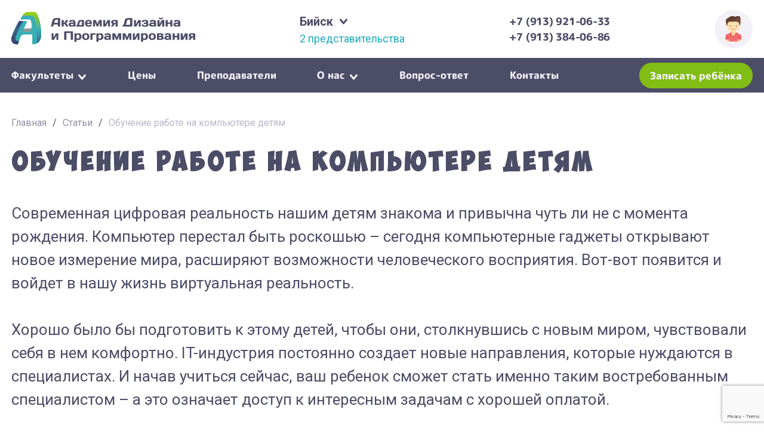

--- FILE ---
content_type: text/html; charset=UTF-8
request_url: https://biysk.nadip.ru/obuchenie-rabote-na-kompyutere-detyam/
body_size: 56495
content:
<!DOCTYPE html>
<html lang="ru-RU">
<head>
    <title>Обучение работе на компьютере детям - Бийск</title>
    <meta http-equiv="Content-Type" content="text/html; charset=utf-8">
    <meta name="viewport" content="width=device-width, initial-scale=1.0">
    <meta name="format-detection" content="telephone=no">
    <meta name="format-detection" content="address=no">
    <meta name='robots' content='index, follow, max-image-preview:large, max-snippet:-1, max-video-preview:-1' />

	<link rel="canonical" href="https://nadip.ru/?p=1357" />
	<meta property="og:locale" content="ru_RU" />
	<meta property="og:type" content="article" />
	<meta property="og:title" content="Обучение работе на компьютере детям - Бийск" />
	<meta property="og:description" content="Современная цифровая реальность нашим детям знакома и привычна чуть ли не с момента рождения. Компьютер перестал быть роскошью – сегодня компьютерные гаджеты открывают новое измерение мира, расширяют возможности человеческого восприятия. Вот-вот появится и войдет в нашу жизнь виртуальная реальность. Хорошо было бы подготовить к этому детей, чтобы они, столкнувшись с новым миром, чувствовали себя в [&hellip;]" />
	<meta property="og:url" content="https://biysk.nadip.ru/obuchenie-rabote-na-kompyutere-detyam/" />
	<meta property="og:site_name" content="Бийск" />
	<meta property="article:published_time" content="2022-03-29T09:21:38+00:00" />
	<meta property="og:image" content="https://biysk.nadip.ru/wp-content/uploads/sites/75/2022/03/123-19-1.jpg" />
	<meta property="og:image:width" content="1000" />
	<meta property="og:image:height" content="833" />
	<meta property="og:image:type" content="image/jpeg" />
	<meta name="author" content="nadip" />
	<meta name="twitter:card" content="summary_large_image" />
	<meta name="twitter:label1" content="Написано автором" />
	<meta name="twitter:data1" content="Новосибирск" />


<style id='wp-img-auto-sizes-contain-inline-css' type='text/css'>
img:is([sizes=auto i],[sizes^="auto," i]){contain-intrinsic-size:3000px 1500px}
/*# sourceURL=wp-img-auto-sizes-contain-inline-css */
</style>
<style id='classic-theme-styles-inline-css' type='text/css'>
/*! This file is auto-generated */
.wp-block-button__link{color:#fff;background-color:#32373c;border-radius:9999px;box-shadow:none;text-decoration:none;padding:calc(.667em + 2px) calc(1.333em + 2px);font-size:1.125em}.wp-block-file__button{background:#32373c;color:#fff;text-decoration:none}
/*# sourceURL=/wp-includes/css/classic-themes.min.css */
</style>
<style id='global-styles-inline-css' type='text/css'>
:root{--wp--preset--aspect-ratio--square: 1;--wp--preset--aspect-ratio--4-3: 4/3;--wp--preset--aspect-ratio--3-4: 3/4;--wp--preset--aspect-ratio--3-2: 3/2;--wp--preset--aspect-ratio--2-3: 2/3;--wp--preset--aspect-ratio--16-9: 16/9;--wp--preset--aspect-ratio--9-16: 9/16;--wp--preset--color--black: #000000;--wp--preset--color--cyan-bluish-gray: #abb8c3;--wp--preset--color--white: #ffffff;--wp--preset--color--pale-pink: #f78da7;--wp--preset--color--vivid-red: #cf2e2e;--wp--preset--color--luminous-vivid-orange: #ff6900;--wp--preset--color--luminous-vivid-amber: #fcb900;--wp--preset--color--light-green-cyan: #7bdcb5;--wp--preset--color--vivid-green-cyan: #00d084;--wp--preset--color--pale-cyan-blue: #8ed1fc;--wp--preset--color--vivid-cyan-blue: #0693e3;--wp--preset--color--vivid-purple: #9b51e0;--wp--preset--gradient--vivid-cyan-blue-to-vivid-purple: linear-gradient(135deg,rgb(6,147,227) 0%,rgb(155,81,224) 100%);--wp--preset--gradient--light-green-cyan-to-vivid-green-cyan: linear-gradient(135deg,rgb(122,220,180) 0%,rgb(0,208,130) 100%);--wp--preset--gradient--luminous-vivid-amber-to-luminous-vivid-orange: linear-gradient(135deg,rgb(252,185,0) 0%,rgb(255,105,0) 100%);--wp--preset--gradient--luminous-vivid-orange-to-vivid-red: linear-gradient(135deg,rgb(255,105,0) 0%,rgb(207,46,46) 100%);--wp--preset--gradient--very-light-gray-to-cyan-bluish-gray: linear-gradient(135deg,rgb(238,238,238) 0%,rgb(169,184,195) 100%);--wp--preset--gradient--cool-to-warm-spectrum: linear-gradient(135deg,rgb(74,234,220) 0%,rgb(151,120,209) 20%,rgb(207,42,186) 40%,rgb(238,44,130) 60%,rgb(251,105,98) 80%,rgb(254,248,76) 100%);--wp--preset--gradient--blush-light-purple: linear-gradient(135deg,rgb(255,206,236) 0%,rgb(152,150,240) 100%);--wp--preset--gradient--blush-bordeaux: linear-gradient(135deg,rgb(254,205,165) 0%,rgb(254,45,45) 50%,rgb(107,0,62) 100%);--wp--preset--gradient--luminous-dusk: linear-gradient(135deg,rgb(255,203,112) 0%,rgb(199,81,192) 50%,rgb(65,88,208) 100%);--wp--preset--gradient--pale-ocean: linear-gradient(135deg,rgb(255,245,203) 0%,rgb(182,227,212) 50%,rgb(51,167,181) 100%);--wp--preset--gradient--electric-grass: linear-gradient(135deg,rgb(202,248,128) 0%,rgb(113,206,126) 100%);--wp--preset--gradient--midnight: linear-gradient(135deg,rgb(2,3,129) 0%,rgb(40,116,252) 100%);--wp--preset--font-size--small: 13px;--wp--preset--font-size--medium: 20px;--wp--preset--font-size--large: 36px;--wp--preset--font-size--x-large: 42px;--wp--preset--spacing--20: 0.44rem;--wp--preset--spacing--30: 0.67rem;--wp--preset--spacing--40: 1rem;--wp--preset--spacing--50: 1.5rem;--wp--preset--spacing--60: 2.25rem;--wp--preset--spacing--70: 3.38rem;--wp--preset--spacing--80: 5.06rem;--wp--preset--shadow--natural: 6px 6px 9px rgba(0, 0, 0, 0.2);--wp--preset--shadow--deep: 12px 12px 50px rgba(0, 0, 0, 0.4);--wp--preset--shadow--sharp: 6px 6px 0px rgba(0, 0, 0, 0.2);--wp--preset--shadow--outlined: 6px 6px 0px -3px rgb(255, 255, 255), 6px 6px rgb(0, 0, 0);--wp--preset--shadow--crisp: 6px 6px 0px rgb(0, 0, 0);}:where(.is-layout-flex){gap: 0.5em;}:where(.is-layout-grid){gap: 0.5em;}body .is-layout-flex{display: flex;}.is-layout-flex{flex-wrap: wrap;align-items: center;}.is-layout-flex > :is(*, div){margin: 0;}body .is-layout-grid{display: grid;}.is-layout-grid > :is(*, div){margin: 0;}:where(.wp-block-columns.is-layout-flex){gap: 2em;}:where(.wp-block-columns.is-layout-grid){gap: 2em;}:where(.wp-block-post-template.is-layout-flex){gap: 1.25em;}:where(.wp-block-post-template.is-layout-grid){gap: 1.25em;}.has-black-color{color: var(--wp--preset--color--black) !important;}.has-cyan-bluish-gray-color{color: var(--wp--preset--color--cyan-bluish-gray) !important;}.has-white-color{color: var(--wp--preset--color--white) !important;}.has-pale-pink-color{color: var(--wp--preset--color--pale-pink) !important;}.has-vivid-red-color{color: var(--wp--preset--color--vivid-red) !important;}.has-luminous-vivid-orange-color{color: var(--wp--preset--color--luminous-vivid-orange) !important;}.has-luminous-vivid-amber-color{color: var(--wp--preset--color--luminous-vivid-amber) !important;}.has-light-green-cyan-color{color: var(--wp--preset--color--light-green-cyan) !important;}.has-vivid-green-cyan-color{color: var(--wp--preset--color--vivid-green-cyan) !important;}.has-pale-cyan-blue-color{color: var(--wp--preset--color--pale-cyan-blue) !important;}.has-vivid-cyan-blue-color{color: var(--wp--preset--color--vivid-cyan-blue) !important;}.has-vivid-purple-color{color: var(--wp--preset--color--vivid-purple) !important;}.has-black-background-color{background-color: var(--wp--preset--color--black) !important;}.has-cyan-bluish-gray-background-color{background-color: var(--wp--preset--color--cyan-bluish-gray) !important;}.has-white-background-color{background-color: var(--wp--preset--color--white) !important;}.has-pale-pink-background-color{background-color: var(--wp--preset--color--pale-pink) !important;}.has-vivid-red-background-color{background-color: var(--wp--preset--color--vivid-red) !important;}.has-luminous-vivid-orange-background-color{background-color: var(--wp--preset--color--luminous-vivid-orange) !important;}.has-luminous-vivid-amber-background-color{background-color: var(--wp--preset--color--luminous-vivid-amber) !important;}.has-light-green-cyan-background-color{background-color: var(--wp--preset--color--light-green-cyan) !important;}.has-vivid-green-cyan-background-color{background-color: var(--wp--preset--color--vivid-green-cyan) !important;}.has-pale-cyan-blue-background-color{background-color: var(--wp--preset--color--pale-cyan-blue) !important;}.has-vivid-cyan-blue-background-color{background-color: var(--wp--preset--color--vivid-cyan-blue) !important;}.has-vivid-purple-background-color{background-color: var(--wp--preset--color--vivid-purple) !important;}.has-black-border-color{border-color: var(--wp--preset--color--black) !important;}.has-cyan-bluish-gray-border-color{border-color: var(--wp--preset--color--cyan-bluish-gray) !important;}.has-white-border-color{border-color: var(--wp--preset--color--white) !important;}.has-pale-pink-border-color{border-color: var(--wp--preset--color--pale-pink) !important;}.has-vivid-red-border-color{border-color: var(--wp--preset--color--vivid-red) !important;}.has-luminous-vivid-orange-border-color{border-color: var(--wp--preset--color--luminous-vivid-orange) !important;}.has-luminous-vivid-amber-border-color{border-color: var(--wp--preset--color--luminous-vivid-amber) !important;}.has-light-green-cyan-border-color{border-color: var(--wp--preset--color--light-green-cyan) !important;}.has-vivid-green-cyan-border-color{border-color: var(--wp--preset--color--vivid-green-cyan) !important;}.has-pale-cyan-blue-border-color{border-color: var(--wp--preset--color--pale-cyan-blue) !important;}.has-vivid-cyan-blue-border-color{border-color: var(--wp--preset--color--vivid-cyan-blue) !important;}.has-vivid-purple-border-color{border-color: var(--wp--preset--color--vivid-purple) !important;}.has-vivid-cyan-blue-to-vivid-purple-gradient-background{background: var(--wp--preset--gradient--vivid-cyan-blue-to-vivid-purple) !important;}.has-light-green-cyan-to-vivid-green-cyan-gradient-background{background: var(--wp--preset--gradient--light-green-cyan-to-vivid-green-cyan) !important;}.has-luminous-vivid-amber-to-luminous-vivid-orange-gradient-background{background: var(--wp--preset--gradient--luminous-vivid-amber-to-luminous-vivid-orange) !important;}.has-luminous-vivid-orange-to-vivid-red-gradient-background{background: var(--wp--preset--gradient--luminous-vivid-orange-to-vivid-red) !important;}.has-very-light-gray-to-cyan-bluish-gray-gradient-background{background: var(--wp--preset--gradient--very-light-gray-to-cyan-bluish-gray) !important;}.has-cool-to-warm-spectrum-gradient-background{background: var(--wp--preset--gradient--cool-to-warm-spectrum) !important;}.has-blush-light-purple-gradient-background{background: var(--wp--preset--gradient--blush-light-purple) !important;}.has-blush-bordeaux-gradient-background{background: var(--wp--preset--gradient--blush-bordeaux) !important;}.has-luminous-dusk-gradient-background{background: var(--wp--preset--gradient--luminous-dusk) !important;}.has-pale-ocean-gradient-background{background: var(--wp--preset--gradient--pale-ocean) !important;}.has-electric-grass-gradient-background{background: var(--wp--preset--gradient--electric-grass) !important;}.has-midnight-gradient-background{background: var(--wp--preset--gradient--midnight) !important;}.has-small-font-size{font-size: var(--wp--preset--font-size--small) !important;}.has-medium-font-size{font-size: var(--wp--preset--font-size--medium) !important;}.has-large-font-size{font-size: var(--wp--preset--font-size--large) !important;}.has-x-large-font-size{font-size: var(--wp--preset--font-size--x-large) !important;}
:where(.wp-block-post-template.is-layout-flex){gap: 1.25em;}:where(.wp-block-post-template.is-layout-grid){gap: 1.25em;}
:where(.wp-block-term-template.is-layout-flex){gap: 1.25em;}:where(.wp-block-term-template.is-layout-grid){gap: 1.25em;}
:where(.wp-block-columns.is-layout-flex){gap: 2em;}:where(.wp-block-columns.is-layout-grid){gap: 2em;}
:root :where(.wp-block-pullquote){font-size: 1.5em;line-height: 1.6;}
/*# sourceURL=global-styles-inline-css */
</style>
<link rel='stylesheet' id='reset-css' href='https://biysk.nadip.ru/wp-content/themes/nadip/css/reset.css' type='text/css' media='all' />
<link rel='stylesheet' id='theme-style-css' href='https://biysk.nadip.ru/wp-content/themes/nadip/style.css' type='text/css' media='all' />
<link rel='stylesheet' id='fancybox-css' href='https://biysk.nadip.ru/wp-content/themes/nadip/fancybox/jquery.fancybox.css' type='text/css' media='all' />
<link rel='stylesheet' id='main-styles-css' href='https://biysk.nadip.ru/wp-content/themes/nadip/css/style.css' type='text/css' media='all' />
<link rel='stylesheet' id='slick-css' href='https://biysk.nadip.ru/wp-content/themes/nadip/css/slick.css' type='text/css' media='all' />
<link rel='stylesheet' id='font-awesome-css' href='https://biysk.nadip.ru/wp-content/plugins/elementor/assets/lib/font-awesome/css/font-awesome.min.css' type='text/css' media='all' />
<link rel='stylesheet' id='fonts-css' href='https://biysk.nadip.ru/wp-content/themes/nadip/css/fonts.css' type='text/css' media='all' />
<script type="text/javascript" id="image-watermark-no-right-click-js-before">
/* <![CDATA[ */
var iwArgsNoRightClick = {"rightclick":"N","draganddrop":"N","devtools":"Y","enableToast":"Y","toastMessage":"This content is protected"};

//# sourceURL=image-watermark-no-right-click-js-before
/* ]]> */
</script>
<script type="text/javascript" src="https://biysk.nadip.ru/wp-content/plugins/image-watermark/js/no-right-click.js" id="image-watermark-no-right-click-js"></script>
<script type="text/javascript" src="https://biysk.nadip.ru/wp-content/plugins/jquery-updater/js/jquery-3.7.1.min.js" id="jquery-core-js"></script>
<script type="text/javascript" src="https://biysk.nadip.ru/wp-content/plugins/jquery-updater/js/jquery-migrate-3.5.2.min.js" id="jquery-migrate-js"></script>
<style>.pseudo-clearfy-link { color: #008acf; cursor: pointer;}.pseudo-clearfy-link:hover { text-decoration: none;}</style><meta name="generator" content="Elementor 3.34.1; features: e_font_icon_svg, additional_custom_breakpoints; settings: css_print_method-external, google_font-enabled, font_display-auto">
			<style>
				.e-con.e-parent:nth-of-type(n+4):not(.e-lazyloaded):not(.e-no-lazyload),
				.e-con.e-parent:nth-of-type(n+4):not(.e-lazyloaded):not(.e-no-lazyload) * {
					background-image: none !important;
				}
				@media screen and (max-height: 1024px) {
					.e-con.e-parent:nth-of-type(n+3):not(.e-lazyloaded):not(.e-no-lazyload),
					.e-con.e-parent:nth-of-type(n+3):not(.e-lazyloaded):not(.e-no-lazyload) * {
						background-image: none !important;
					}
				}
				@media screen and (max-height: 640px) {
					.e-con.e-parent:nth-of-type(n+2):not(.e-lazyloaded):not(.e-no-lazyload),
					.e-con.e-parent:nth-of-type(n+2):not(.e-lazyloaded):not(.e-no-lazyload) * {
						background-image: none !important;
					}
				}
			</style>
			<link rel="icon" href="https://biysk.nadip.ru/wp-content/uploads/sites/75/2024/05/cropped-favicon-32x32.png" sizes="32x32" />
<link rel="icon" href="https://biysk.nadip.ru/wp-content/uploads/sites/75/2024/05/cropped-favicon-192x192.png" sizes="192x192" />
<link rel="apple-touch-icon" href="https://biysk.nadip.ru/wp-content/uploads/sites/75/2024/05/cropped-favicon-180x180.png" />
<meta name="msapplication-TileImage" content="https://biysk.nadip.ru/wp-content/uploads/sites/75/2024/05/cropped-favicon-270x270.png" />

<!-- Google Tag Manager -->
<script>(function(w,d,s,l,i){w[l]=w[l]||[];w[l].push({'gtm.start':
new Date().getTime(),event:'gtm.js'});var f=d.getElementsByTagName(s)[0],
j=d.createElement(s),dl=l!='dataLayer'?'&l='+l:'';j.async=true;j.src=
'https://www.googletagmanager.com/gtm.js?id='+i+dl;f.parentNode.insertBefore(j,f);
})(window,document,'script','dataLayer','GTM-NW85XN6');</script>
<!-- End Google Tag Manager -->
</head>

<body class="wp-singular post-template-default single single-post postid-1487 single-format-standard wp-theme-nadip elementor-default elementor-kit-1954">

<!-- Google Tag Manager (noscript) -->
<noscript><iframe src="https://www.googletagmanager.com/ns.html?id=GTM-NW85XN6"
height="0" width="0" style="display:none;visibility:hidden"></iframe></noscript>
<!-- End Google Tag Manager (noscript) -->

<div class="header">
	<div class="wr df">
    		<a href="/" class="logo">
        		<img src="/wp-content/themes/nadip/i/logo.svg" alt="Академия Дизайна и Программирования">
    		</a>
    		
    		<div class="offices_wr">
        		
        		<div class="title">
            		Бийск        		</div>
        		
        		<a href="https://biysk.nadip.ru/kontakty/">
        		2 представительства        		</a>
        		
        		<div class="offices_list" style="display: none;">
            		<div class="offices_list_navigation" style="display: none;">
                		<div class="t">Выберите город</div>
                		<div id="mmenu_city" class="mmenu open">
                    		<span></span>
                            <span></span>
                            <span></span>
                		</div>
            		</div>
                    <ul class="df">
            		<li><a href="http://nadip.ru">Новосибирск</a></li><li><a href="http://spb.nadip.ru">Санкт-Петербург</a></li><li><a href="http://irkutsk.nadip.ru">Иркутск</a></li><li><a href="http://iskitim.nadip.ru">Искитим</a></li><li><a href="http://bratsk.nadip.ru">Братск</a></li><li><a href="http://almaty.nadip.ru">Алматы</a></li><li><a href="http://barnaul.nadip.ru">Барнаул</a></li><li><a href="http://urga.nadip.ru">Юрга</a></li><li><a href="http://kemerovo.nadip.ru">Кемерово</a></li><li><a href="http://novokuznetsk.nadip.ru">Новокузнецк</a></li><li><a href="http://kuzul.nadip.ru">Кызыл</a></li><li><a href="http://nignevartovsk.nadip.ru">Нижневартовск</a></li><li><a href="http://perm.nadip.ru">Пермь</a></li><li><a href="http://krasnoyarsk.nadip.ru">Красноярск</a></li><li><a href="http://krasnodar.nadip.ru">Краснодар</a></li><li><a href="http://surgut.nadip.ru">Сургут</a></li><li><a href="http://minusinsk.nadip.ru">Минусинск</a></li><li><a href="http://voroneg.nadip.ru">Воронеж</a></li><li><a href="http://acinsk.nadip.ru">Ачинск</a></li><li><a href="http://angarsk.nadip.ru">Ангарск</a></li><li><a href="http://ghg.nadip.ru">Железногорск</a></li><li><a href="http://kkamsk.nadip.ru">Краснокамск</a></li><li><a href="http://noyabrsk.nadip.ru">Ноябрьск</a></li><li><a href="http://rostov.nadip.ru">Ростов-на-Дону</a></li><li><a href="http://chernogorsk.nadip.ru">Черногорск</a></li><li><a href="http://lipetsk.nadip.ru">Липецк</a></li><li><a href="http://magnitogorsk.nadip.ru">Магнитогорск</a></li><li><a href="http://ust-ilimsk.nadip.ru">Усть-Илимск</a></li><li><a href="http://prokopievsk.nadip.ru">Прокопьевск</a></li><li><a href="http://chel.nadip.ru">Челябинск</a></li><li><a href="http://norilsk.nadip.ru">Норильск</a></li><li><a href="http://kopeisk.nadip.ru">Копейск</a></li><li><a href="http://miass.nadip.ru">Миасс</a></li><li><a href="http://zlatoust.nadip.ru">Златоуст</a></li><li><a href="http://tyumen.nadip.ru">Тюмень</a></li><li><a href="http://tobolsk.nadip.ru">Тобольск</a></li><li><a href="http://bryansk.nadip.ru">Брянск</a></li><li><a href="http://sayanogorsk.nadip.ru">Саяногорск</a></li><li><a href="http://biysk.nadip.ru">Бийск</a></li><li><a href="http://zarinsk.nadip.ru">Заринск</a></li><li><a href="http://leto.nadip.ru">Летние курсы</a></li><li><a href="http://chikago.nadip.ru">Чикаго</a></li><li><a href="http://moscow.nadip.ru">Москва</a></li><li><a href="http://lo.nadip.ru">Ленинградская область</a></li><li><a href="http://ekb.nadip.ru">Екатеринбург</a></li><li><a href="http://abakan.nadip.ru">Абакан</a></li>                    </ul>
        		</div>
        		
    		</div>
    		
    		<div class="phones_wr">
        		        		<div class="phone">
        		    <a onclick="gtag('event', 'phone', {'event_category': 'phone', 'event_action': 'phone'});" href="tel:+79139210633">+7 (913) 921-06-33</a>
        		</div>
        		        		<div class="phone">
        		    <a onclick="gtag('event', 'phone', {'event_category': 'phone', 'event_action': 'phone'});" href="tel:+79133840686">+7 (913) 384-06-86</a>
        		</div>
        		    		</div>
    		
    		<div class="callback_wr btn_wr" style="display: none;">
        		<a class="fancybox btn" href="#callback">Заказать звонок</a>
    		</div>
    		
    		<div class="personal_wr">
        		<a href="https://chudonadip.s20.online/" target="_blank" class="df">
            		<span class="img_wr df">
            		    <img src="/wp-content/themes/nadip/i/personal.svg" alt="ЛК">
        		    </span>
            		<span class="title">Вход&nbsp;в&nbsp;личный<br> кабинет</span>
        		</a>
    		</div>
	</div>
</div>
<div class="header_menu">
    <div class="wr df">
        
        <a href="/" class="logo tablet_m_show" style="display: none">
            <img src="/wp-content/themes/nadip/i/logo.svg" height="60px" alt="Академия Дизайна и Программирования">
        </a>
        
        <ul id="menu-menyu" class="menu"><li id="menu-item-25" class="menu-item menu-item-type-custom menu-item-object-custom menu-item-has-children"><a href="#">Факультеты<span class="sub"></span></a>
<ul class="sub-menu">
	<li id="menu-item-28" class="menu-item menu-item-type-post_type menu-item-object-faculty"><a href="https://biysk.nadip.ru/faculty/podgotovitelnyy-fakultet/">Подготовительный факультет<span class="sub">7 — 10 лет</span></a></li>
	<li id="menu-item-27" class="menu-item menu-item-type-post_type menu-item-object-faculty"><a href="https://biysk.nadip.ru/faculty/tehnicheskiy-fakultet/">Технический факультет<span class="sub">11 — 18 лет</span></a></li>
	<li id="menu-item-26" class="menu-item menu-item-type-post_type menu-item-object-faculty"><a href="https://biysk.nadip.ru/faculty/graficheskiy-fakultet/">Графический факультет<span class="sub">11 — 18 лет</span></a></li>
</ul>
</li>
<li id="menu-item-29" class="menu-item menu-item-type-post_type menu-item-object-page"><a href="https://biysk.nadip.ru/tseny/">Цены<span class="sub"></span></a></li>
<li id="menu-item-30" class="menu-item menu-item-type-post_type menu-item-object-page"><a href="https://biysk.nadip.ru/prepodavateli/">Преподаватели<span class="sub"></span></a></li>
<li id="menu-item-32" class="menu-item menu-item-type-custom menu-item-object-custom menu-item-has-children"><a href="#">О нас<span class="sub"></span></a>
<ul class="sub-menu">
	<li id="menu-item-35" class="menu-item menu-item-type-post_type menu-item-object-page"><a href="https://biysk.nadip.ru/ob-akademii/">Об академии<span class="sub"></span></a></li>
	<li id="menu-item-33" class="menu-item menu-item-type-post_type menu-item-object-page"><a href="https://biysk.nadip.ru/ob-akademii/otzyvy/">Отзывы<span class="sub"></span></a></li>
	<li id="menu-item-34" class="menu-item menu-item-type-post_type menu-item-object-page"><a href="https://biysk.nadip.ru/ob-akademii/fotogalereya/">Фотогалерея<span class="sub"></span></a></li>
	<li id="menu-item-479" class="menu-item menu-item-type-post_type menu-item-object-page"><a href="https://biysk.nadip.ru/ob-akademii/vakansii/">Вакансии<span class="sub"></span></a></li>
	<li id="menu-item-36" class="menu-item menu-item-type-taxonomy menu-item-object-category"><a href="https://biysk.nadip.ru/category/novosti/">Новости<span class="sub"></span></a></li>
</ul>
</li>
<li id="menu-item-477" class="hide menu-item menu-item-type-taxonomy menu-item-object-category current-post-ancestor current-menu-parent current-post-parent"><a href="https://biysk.nadip.ru/category/stati/">Статьи<span class="sub"></span></a></li>
<li id="menu-item-478" class="hide menu-item menu-item-type-taxonomy menu-item-object-category"><a href="https://biysk.nadip.ru/category/aktsii/">Акции<span class="sub"></span></a></li>
<li id="menu-item-38" class="menu-item menu-item-type-post_type menu-item-object-page"><a href="https://biysk.nadip.ru/vopros-otvet/">Вопрос-ответ<span class="sub"></span></a></li>
<li id="menu-item-37" class="menu-item menu-item-type-post_type menu-item-object-page"><a href="https://biysk.nadip.ru/kontakty/">Контакты<span class="sub"></span></a></li>
</ul>        
        <div class="right df">
            <div class="btn_wr df">
                <a href="#booking" class="btn fancybox">Записать ребёнка</a>
            </div>
            
            <div id="mmenu" class="mmenu tablet_m_show" style="display: none">
                <span></span>
                <span></span>
                <span></span>
            </div>
        </div>
    </div>
</div>


<div class="page_wr">
<div class="wr">
    <div class="crumbs">
        <a href="/">Главная</a> <i>/</i> <a href="/category/stati">Статьи</a>  <i>/</i> <span>Обучение работе на компьютере детям</span>
    </div>
    
    <div class="back" style="display: none">
        <a href="https://biysk.nadip.ru/category/stati/">К списку статей</a>
        </div>
   
    <div class="article_body">
		<h1 class="title_w">Обучение работе на компьютере детям</h1>
						<article class="post-1487 post type-post status-publish format-standard has-post-thumbnail hentry category-stati">
	<div class="article">
    <p>Современная цифровая реальность нашим детям знакома и привычна чуть ли не с момента рождения. Компьютер перестал быть роскошью – сегодня компьютерные гаджеты открывают новое измерение мира, расширяют возможности человеческого восприятия. Вот-вот появится и войдет в нашу жизнь виртуальная реальность.</p>
<p>Хорошо было бы подготовить к этому детей, чтобы они, столкнувшись с новым миром, чувствовали себя в нем комфортно. IT-индустрия постоянно создает новые направления, которые нуждаются в специалистах. И начав учиться сейчас, ваш ребенок сможет стать именно таким востребованным специалистом – а это означает доступ к интересным задачам с хорошей оплатой.</p>
<p>Как научить ребенка общаться с компьютером?</p>
<ul>
<li>Не бойтесь, что ваш мальчик или девочка не отлипают от ноутбука или смартфона. Конечно, не стоит поощрять зависимость от игр или многочасовое общение в соцсетях. Стоит направить этот энтузиазм в конструктивное русло. А запретами вы точно ничего не добьетесь;</li>
<li>Найдите хорошую компьютерную студию. Увы, в обычной школе на программирование отдано слишком мало часов учебной программы, так что этого явно недостаточно;</li>
<li>Помогите ребенку определиться с тем, что его больше всего интересует. Если вы не можете выбрать между дизайном, программированием и разработкой игр, разрешите ему попробовать все по очереди.</li>
</ul>
<p>Вам кажется, что занятий в расписании ребенка и так многовато? Но, во-первых, компьютерная грамотность сегодня относится к разряду обязательных и очень важных навыков. Во-вторых, Академия дизайна и программирования предлагает удаленные занятия для тех, кому сложно или не хватает времени ездить на другой конец города.</p>
<p>Специально разработанная программа поможет вашему ребенку быстро и успешно освоить навыки обращения с компьютером, создание программ, редактирование изображений, анимацию и многое другое.</p>
<p><img loading="lazy" decoding="async" loading="lazy" class="aligncenter size-full wp-image-1368" src="http://nadip.ru/wp-content/uploads/2022/02/123-19.jpg" alt="Обучение работе на компьютере детям" width="1000" height="833" srcset="https://nadip.ru/wp-content/uploads/2022/02/123-19.jpg 1000w, https://nadip.ru/wp-content/uploads/2022/02/123-19-300x250.jpg 300w, https://nadip.ru/wp-content/uploads/2022/02/123-19-768x640.jpg 768w" sizes="auto, (max-width: 1000px) 100vw, 1000px" /></p>
    </div>
    <div class="clear"></div>
</article>
			</div>
</div>	

<div class="related_articles category_listing">
    <div class="wr">
        <div class="title_w">Другие Статьи</div>
        <div class="items df">
                    		
        		<a href="https://biysk.nadip.ru/kompyuternye-kursy-dlya-shkolnikov/" class="item">
        			<span class="img_wr">
        				<img width="378" height="212" src="https://biysk.nadip.ru/wp-content/uploads/sites/75/2022/04/123-2-378x212.png" class="attachment-article size-article wp-post-image" alt="" decoding="async" srcset="https://biysk.nadip.ru/wp-content/uploads/sites/75/2022/04/123-2-378x212.png 378w, https://biysk.nadip.ru/wp-content/uploads/sites/75/2022/04/123-2-512x287.png 512w" sizes="(max-width: 378px) 100vw, 378px" />        			</span>
        			<span class="date">
        				06 апреля 2022        			</span>
                    <span class="title">
        				Компьютерные курсы для школьников        			</span>
        		</a>
        		
        		        		
        		<a href="https://biysk.nadip.ru/obuchenie-shkolnikov-kompyuternym-tehnologiyam/" class="item">
        			<span class="img_wr">
        				<img width="378" height="212" src="https://biysk.nadip.ru/wp-content/uploads/sites/75/2022/04/456-1-378x212.jpg" class="attachment-article size-article wp-post-image" alt="" decoding="async" srcset="https://biysk.nadip.ru/wp-content/uploads/sites/75/2022/04/456-1-378x212.jpg 378w, https://biysk.nadip.ru/wp-content/uploads/sites/75/2022/04/456-1-512x287.jpg 512w" sizes="(max-width: 378px) 100vw, 378px" />        			</span>
        			<span class="date">
        				06 апреля 2022        			</span>
                    <span class="title">
        				Обучение школьников компьютерным технологиям        			</span>
        		</a>
        		
        		        		
        		<a href="https://biysk.nadip.ru/kursy-programmirovaniya/" class="item">
        			<span class="img_wr">
        				<img width="378" height="212" src="https://biysk.nadip.ru/wp-content/uploads/sites/75/2022/04/123-3-9-378x212.jpg" class="attachment-article size-article wp-post-image" alt="" decoding="async" srcset="https://biysk.nadip.ru/wp-content/uploads/sites/75/2022/04/123-3-9-378x212.jpg 378w, https://biysk.nadip.ru/wp-content/uploads/sites/75/2022/04/123-3-9-512x287.jpg 512w" sizes="(max-width: 378px) 100vw, 378px" />        			</span>
        			<span class="date">
        				06 апреля 2022        			</span>
                    <span class="title">
        				Курсы программирования        			</span>
        		</a>
        		
        		        		
        		<a href="https://biysk.nadip.ru/zachem-nuzhny-kompyuternye-kursy/" class="item">
        			<span class="img_wr">
        				<img width="378" height="212" src="https://biysk.nadip.ru/wp-content/uploads/sites/75/2022/04/123-36-378x212.jpg" class="attachment-article size-article wp-post-image" alt="" decoding="async" srcset="https://biysk.nadip.ru/wp-content/uploads/sites/75/2022/04/123-36-378x212.jpg 378w, https://biysk.nadip.ru/wp-content/uploads/sites/75/2022/04/123-36-512x287.jpg 512w" sizes="(max-width: 378px) 100vw, 378px" />        			</span>
        			<span class="date">
        				06 апреля 2022        			</span>
                    <span class="title">
        				Зачем нужны компьютерные курсы        			</span>
        		</a>
        		
        		        </div>
    </div>
</div>

</div>
<div class="footer_wr">
    <div class="footer">
    	<div class="wr df cols">
        	<div class="col">
            	<ul id="menu-menyu-podval-1" class="menu"><li id="menu-item-105" class="menu-item menu-item-type-post_type menu-item-object-faculty menu-item-105"><a href="https://biysk.nadip.ru/faculty/podgotovitelnyy-fakultet/">Подготовительный факультет</a></li>
<li id="menu-item-104" class="menu-item menu-item-type-post_type menu-item-object-faculty menu-item-104"><a href="https://biysk.nadip.ru/faculty/tehnicheskiy-fakultet/">Технический факультет</a></li>
<li id="menu-item-103" class="menu-item menu-item-type-post_type menu-item-object-faculty menu-item-103"><a href="https://biysk.nadip.ru/faculty/graficheskiy-fakultet/">Графический факультет</a></li>
<li id="menu-item-1953" class="menu-item menu-item-type-custom menu-item-object-custom menu-item-1953"><a href="https://nadip.ru/wp-content/uploads/2025/08/oferta.pdf">Договор оферты</a></li>
</ul>        	</div>
            <div class="col">
                <ul id="menu-menyu-podval-2" class="menu"><li id="menu-item-150" class="menu-item menu-item-type-taxonomy menu-item-object-category menu-item-150"><a href="https://biysk.nadip.ru/category/aktsii/">Акции</a></li>
<li id="menu-item-102" class="menu-item menu-item-type-post_type menu-item-object-page menu-item-102"><a href="https://biysk.nadip.ru/tseny/">Цены</a></li>
<li id="menu-item-99" class="menu-item menu-item-type-post_type menu-item-object-page menu-item-99"><a href="https://biysk.nadip.ru/vopros-otvet/">Вопрос-ответ</a></li>
<li id="menu-item-100" class="menu-item menu-item-type-post_type menu-item-object-page menu-item-100"><a href="https://biysk.nadip.ru/prepodavateli/">Преподаватели</a></li>
</ul>            </div>
            <div class="col">
                <ul id="menu-menyu-podval-3" class="menu"><li id="menu-item-95" class="menu-item menu-item-type-post_type menu-item-object-page menu-item-95"><a href="https://biysk.nadip.ru/ob-akademii/">Об академии</a></li>
<li id="menu-item-96" class="menu-item menu-item-type-post_type menu-item-object-page menu-item-96"><a href="https://biysk.nadip.ru/ob-akademii/otzyvy/">Отзывы</a></li>
<li id="menu-item-97" class="menu-item menu-item-type-post_type menu-item-object-page menu-item-97"><a href="https://biysk.nadip.ru/ob-akademii/fotogalereya/">Фотогалерея</a></li>
<li id="menu-item-98" class="menu-item menu-item-type-post_type menu-item-object-page menu-item-98"><a href="https://biysk.nadip.ru/ob-akademii/vakansii/">Вакансии</a></li>
</ul>            </div>
            <div class="col">
                <ul id="menu-menyu-podval-4" class="menu"><li id="menu-item-93" class="menu-item menu-item-type-post_type menu-item-object-page menu-item-93"><a href="https://biysk.nadip.ru/kontakty/">Контакты</a></li>
<li id="menu-item-92" class="menu-item menu-item-type-taxonomy menu-item-object-category menu-item-92"><a href="https://biysk.nadip.ru/category/novosti/">Новости</a></li>
<li id="menu-item-91" class="menu-item menu-item-type-taxonomy menu-item-object-category current-post-ancestor current-menu-parent current-post-parent menu-item-91"><a href="https://biysk.nadip.ru/category/stati/">Статьи</a></li>
<li id="menu-item-94" class="menu-item menu-item-type-post_type menu-item-object-page menu-item-94"><a href="https://biysk.nadip.ru/karta-sayta/">Карта сайта</a></li>
</ul>            </div>
            <div class="col">
                <div class="btn_wr">
                    <a href="https://biysk.nadip.ru/kontakty/#pay_info" class="btn">Онлайн оплата</a>
                </div>
                <div class="copy">
                    © 2001—2026, НАДиП<br>
                    Лицензия Серия 54Л01 №0000287                </div>
                <div class="soc df">
                    <a target="_blank" rel="nofollow" href="https://youtube.com/channel/UC3KC_NgnQUK1-iNUIm7Yj4w/featured"><i class="fa fa-youtube-play"></i></a><a target="_blank" rel="nofollow" href="https://ok.ru/group/56342661496942"><i class="fa fa-odnoklassniki-square"></i></a><a target="_blank" rel="nofollow" href="https://instagram.com/nadip.ru/"><i class="fa fa-instagram"></i></a><a target="_blank" rel="nofollow" href="https://vk.com/nadip"><i class="fa fa-vk"></i></a>                </div>
            </div>
    	</div>
    </div>
    <div class="after_footer">
        <div class="wr df">
            <div class="col">Продолжая использовать наш сайт, вы даёте согласие на обработку файлов Cookies <br />
и других пользовательских данных, в соответствии с <a href="/privacy-policy/">Политикой конфиденциальности</a>.</div>
            <div class="col">Создание сайтов — <a href="//ip-nsk.ru" target="_blank" rel="nofollow">Интернет перспектива</a></div>
        </div>
    </div>
</div>

<div style="display: none">
	<div id="booking" class="popup">
    	<div class="title">Записать ребенка<br> на обучение</div>
    	<div class="sub" style="display: none"></div>
		
<div class="wpcf7 no-js" id="wpcf7-f146-o1" lang="ru-RU" dir="ltr" data-wpcf7-id="146">
<div class="screen-reader-response"><p role="status" aria-live="polite" aria-atomic="true"></p> <ul></ul></div>
<form action="/obuchenie-rabote-na-kompyutere-detyam/#wpcf7-f146-o1" method="post" class="wpcf7-form init" aria-label="Контактная форма" novalidate="novalidate" data-status="init">
<fieldset class="hidden-fields-container"><input type="hidden" name="_wpcf7" value="146" /><input type="hidden" name="_wpcf7_version" value="6.1.4" /><input type="hidden" name="_wpcf7_locale" value="ru_RU" /><input type="hidden" name="_wpcf7_unit_tag" value="wpcf7-f146-o1" /><input type="hidden" name="_wpcf7_container_post" value="0" /><input type="hidden" name="_wpcf7_posted_data_hash" value="" /><input type="hidden" name="_wpcf7_recaptcha_response" value="" />
</fieldset>
<div style="display: none"><span class="wpcf7-form-control-wrap" data-name="text-office"><input size="40" maxlength="400" class="wpcf7-form-control wpcf7-text" aria-invalid="false" value="" type="text" name="text-office" /></span></div>
<span class="wpcf7-form-control-wrap" data-name="text-name"><input size="40" maxlength="400" class="wpcf7-form-control wpcf7-text wpcf7-validates-as-required" aria-required="true" aria-invalid="false" placeholder="Представьтесь, пожалуйста" value="" type="text" name="text-name" /></span>

<span class="wpcf7-form-control-wrap" data-name="text-name2"><input size="40" maxlength="400" class="wpcf7-form-control wpcf7-text wpcf7-validates-as-required" aria-required="true" aria-invalid="false" placeholder="Имя ребенка" value="" type="text" name="text-name2" /></span>

<span class="wpcf7-form-control-wrap" data-name="text-class"><input size="40" maxlength="400" class="wpcf7-form-control wpcf7-text wpcf7-validates-as-required" aria-required="true" aria-invalid="false" placeholder="Класс в школе" value="" type="text" name="text-class" /></span>

<div class="df_tablet"><span class="wpcf7-form-control-wrap" data-name="group"><select class="wpcf7-form-control wpcf7-select wpcf7-validates-as-required" aria-required="true" aria-invalid="false" name="group"><option value="">&#8212;Выберите вариант&#8212;</option><option value="23-й мкр.">23-й мкр.</option><option value="ТЦ Васильевский Пассаж">ТЦ Васильевский Пассаж</option></select></span><span class="wpcf7-form-control-wrap" data-name="offices"><select class="wpcf7-form-control wpcf7-select wpcf7-validates-as-required" aria-required="true" aria-invalid="false" name="offices"><option value="">&#8212;Выберите вариант&#8212;</option><option value="ул. Ильи Мухачева, 228/1, кабинет 313">ул. Ильи Мухачева, 228/1, кабинет 313|23-й мкр.</option><option value="ул. Имени Героя Советского Союза Васильева 59/2, 4 этаж, офис 2, вход по правой лестнице, 659315">ул. Имени Героя Советского Союза Васильева 59/2, 4 этаж, офис 2, вход по правой лестнице, 659315|ТЦ Васильевский Пассаж</option></select></span></div>

<div class="df df_tablet"><span class="wpcf7-form-control-wrap" data-name="tel-phone"><input size="40" maxlength="400" class="wpcf7-form-control wpcf7-tel wpcf7-validates-as-required wpcf7-text wpcf7-validates-as-tel" aria-required="true" aria-invalid="false" placeholder="Телефон" value="" type="tel" name="tel-phone" /></span><span class="wpcf7-form-control-wrap" data-name="email-pochta"><input size="40" maxlength="400" class="wpcf7-form-control wpcf7-email wpcf7-validates-as-required wpcf7-text wpcf7-validates-as-email" aria-required="true" aria-invalid="false" placeholder="E-mail" value="" type="email" name="email-pochta" /></span></div>
<div class="df df_tablet"><span class="wpcf7-form-control-wrap" data-name="tel-whatsapp"><input size="40" maxlength="400" class="wpcf7-form-control wpcf7-tel wpcf7-text wpcf7-validates-as-tel" aria-invalid="false" placeholder="WhatsApp" value="" type="tel" name="tel-whatsapp" /></span><span class="wpcf7-form-control-wrap" data-name="tel-viber"><input size="40" maxlength="400" class="wpcf7-form-control wpcf7-tel wpcf7-text wpcf7-validates-as-tel" aria-invalid="false" placeholder="Viber" value="" type="tel" name="tel-viber" /></span></div>
<div class="df df_tablet"><span class="wpcf7-form-control-wrap" data-name="text-telegram"><input size="40" maxlength="400" class="wpcf7-form-control wpcf7-text" aria-invalid="false" placeholder="Telegram" value="" type="text" name="text-telegram" /></span></div>
<span id="wpcf7-696af674137cb-wrapper" class="wpcf7-form-control-wrap honeypot-mail-wrap" style="display:none !important; visibility:hidden !important;"><label for="wpcf7-696af674137cb-field" class="hp-message">Оставьте это поле пустым.</label><input id="wpcf7-696af674137cb-field"  class="wpcf7-form-control wpcf7-text" type="text" name="honeypot-mail" value="" size="40" tabindex="-1" autocomplete="new-password" /></span>

<span class="wpcf7-form-control-wrap" data-name="your-consent"><span class="wpcf7-form-control wpcf7-acceptance"><span class="wpcf7-list-item"><label><input type="checkbox" name="your-consent" value="1" checked="checked" aria-invalid="false" /><span class="wpcf7-list-item-label">Согласен c <a href="/privacy-policy/" target="_blank">политикой конфиденциальности</a></span></label></span></span></span>

<input class="wpcf7-form-control wpcf7-submit has-spinner" type="submit" value="Отправить заявку" /><div class="wpcf7-response-output" aria-hidden="true"></div>
</form>
</div>
	</div>
    <div id="callback" class="popup">
    	<div class="title">Заказать звонок</div>
    	<div class="sub" style="display: none"></div>
		
<div class="wpcf7 no-js" id="wpcf7-f276-o2" lang="ru-RU" dir="ltr" data-wpcf7-id="276">
<div class="screen-reader-response"><p role="status" aria-live="polite" aria-atomic="true"></p> <ul></ul></div>
<form action="/obuchenie-rabote-na-kompyutere-detyam/#wpcf7-f276-o2" method="post" class="wpcf7-form init" aria-label="Контактная форма" novalidate="novalidate" data-status="init">
<fieldset class="hidden-fields-container"><input type="hidden" name="_wpcf7" value="276" /><input type="hidden" name="_wpcf7_version" value="6.1.4" /><input type="hidden" name="_wpcf7_locale" value="ru_RU" /><input type="hidden" name="_wpcf7_unit_tag" value="wpcf7-f276-o2" /><input type="hidden" name="_wpcf7_container_post" value="0" /><input type="hidden" name="_wpcf7_posted_data_hash" value="" /><input type="hidden" name="_wpcf7_recaptcha_response" value="" />
</fieldset>
<span class="wpcf7-form-control-wrap" data-name="text-name"><input size="40" maxlength="400" class="wpcf7-form-control wpcf7-text wpcf7-validates-as-required" aria-required="true" aria-invalid="false" placeholder="Ваше имя" value="" type="text" name="text-name" /></span>
<span class="wpcf7-form-control-wrap" data-name="tel-phone"><input size="40" maxlength="400" class="wpcf7-form-control wpcf7-tel wpcf7-validates-as-required wpcf7-text wpcf7-validates-as-tel" aria-required="true" aria-invalid="false" placeholder="Телефон" value="" type="tel" name="tel-phone" /></span>
<span id="wpcf7-696af67415ba0-wrapper" class="wpcf7-form-control-wrap honeypot-mail-wrap" style="display:none !important; visibility:hidden !important;"><label for="wpcf7-696af67415ba0-field" class="hp-message">Оставьте это поле пустым.</label><input id="wpcf7-696af67415ba0-field"  class="wpcf7-form-control wpcf7-text" type="text" name="honeypot-mail" value="" size="40" tabindex="-1" autocomplete="new-password" /></span>
<span class="wpcf7-form-control-wrap" data-name="your-consent"><span class="wpcf7-form-control wpcf7-acceptance"><span class="wpcf7-list-item"><label><input type="checkbox" name="your-consent" value="1" checked="checked" aria-invalid="false" /><span class="wpcf7-list-item-label">Согласен c <a href="/privacy-policy/" target="_blank">политикой конфиденциальности</a></span></label></span></span></span>
<input class="wpcf7-form-control wpcf7-submit has-spinner" type="submit" value="Отправить заявку" /><div class="wpcf7-response-output" aria-hidden="true"></div>
</form>
</div>
	</div>
</div>

<a class="scroll_up" style="display: none"></a>

<script type="speculationrules">
{"prefetch":[{"source":"document","where":{"and":[{"href_matches":"/*"},{"not":{"href_matches":["/wp-*.php","/wp-admin/*","/wp-content/uploads/sites/75/*","/wp-content/*","/wp-content/plugins/*","/wp-content/themes/nadip/*","/*\\?(.+)"]}},{"not":{"selector_matches":"a[rel~=\"nofollow\"]"}},{"not":{"selector_matches":".no-prefetch, .no-prefetch a"}}]},"eagerness":"conservative"}]}
</script>
<script>var pseudo_links = document.querySelectorAll(".pseudo-clearfy-link");for (var i=0;i<pseudo_links.length;i++ ) { pseudo_links[i].addEventListener("click", function(e){   window.open( e.target.getAttribute("data-uri") ); }); }</script><script type="text/javascript">
document.addEventListener( 'wpcf7mailsent', function( event ) {
    if ( '136' == event.detail.contactFormId ) {
       (function($){
	       $('.form_questions .df .left .title_w').html('Заявка<br> принята');
		   $('.form_questions .df .left .body').html('Менеджер свяжется<br> с Вами в ближайшее<br> время');
		   $('.form_questions .df .right').remove();
       })(jQuery);	
    }
    if ( '146' == event.detail.contactFormId ) {
       (function($){
	       $('#booking .title').html('Ваша заявка принята!');
		   $('#booking .sub').html('Наш специалист перезвонит вам, чтобы рассказать<br> о деталях обучения и ответить на возникшие вопросы.').show();
		   $('#booking').addClass('success');
		   
		   gtag('event', 'zapis', {'event_category': 'zapis', 'event_action': 'zapis'});
		   yaCounter33444390.reachGoal('zayavka');
		   
       })(jQuery);	
    }
    if ( '276' == event.detail.contactFormId ) {
       (function($){
	       $('#callback .title').html('Ваша заявка принята!');
		   $('#callback .sub').html('Наш специалист перезвонит вам, чтобы рассказать<br> о деталях обучения и ответить на возникшие вопросы.').show();
		   $('#callback').addClass('success');
       })(jQuery);	
    }   
    if ( '277' == event.detail.contactFormId ) {
       (function($){
	       $('.form_questions_faq .df .left .title_w').html('Заявка<br> принята');
		   $('.form_questions_faq .df .left .body').html('Менеджер свяжется<br> с Вами в ближайшее<br> время');
		   $('.form_questions_faq .df .right').remove();
       })(jQuery);	
    } 
}, false );
</script>
			<script>
				const lazyloadRunObserver = () => {
					const lazyloadBackgrounds = document.querySelectorAll( `.e-con.e-parent:not(.e-lazyloaded)` );
					const lazyloadBackgroundObserver = new IntersectionObserver( ( entries ) => {
						entries.forEach( ( entry ) => {
							if ( entry.isIntersecting ) {
								let lazyloadBackground = entry.target;
								if( lazyloadBackground ) {
									lazyloadBackground.classList.add( 'e-lazyloaded' );
								}
								lazyloadBackgroundObserver.unobserve( entry.target );
							}
						});
					}, { rootMargin: '200px 0px 200px 0px' } );
					lazyloadBackgrounds.forEach( ( lazyloadBackground ) => {
						lazyloadBackgroundObserver.observe( lazyloadBackground );
					} );
				};
				const events = [
					'DOMContentLoaded',
					'elementor/lazyload/observe',
				];
				events.forEach( ( event ) => {
					document.addEventListener( event, lazyloadRunObserver );
				} );
			</script>
			<script type="text/javascript" src="https://biysk.nadip.ru/wp-includes/js/dist/hooks.min.js" id="wp-hooks-js"></script>
<script type="text/javascript" src="https://biysk.nadip.ru/wp-includes/js/dist/i18n.min.js" id="wp-i18n-js"></script>
<script type="text/javascript" id="wp-i18n-js-after">
/* <![CDATA[ */
wp.i18n.setLocaleData( { 'text direction\u0004ltr': [ 'ltr' ] } );
//# sourceURL=wp-i18n-js-after
/* ]]> */
</script>
<script type="text/javascript" src="https://biysk.nadip.ru/wp-content/plugins/contact-form-7/includes/swv/js/index.js" id="swv-js"></script>
<script type="text/javascript" id="contact-form-7-js-translations">
/* <![CDATA[ */
( function( domain, translations ) {
	var localeData = translations.locale_data[ domain ] || translations.locale_data.messages;
	localeData[""].domain = domain;
	wp.i18n.setLocaleData( localeData, domain );
} )( "contact-form-7", {"translation-revision-date":"2025-09-30 08:46:06+0000","generator":"GlotPress\/4.0.1","domain":"messages","locale_data":{"messages":{"":{"domain":"messages","plural-forms":"nplurals=3; plural=(n % 10 == 1 && n % 100 != 11) ? 0 : ((n % 10 >= 2 && n % 10 <= 4 && (n % 100 < 12 || n % 100 > 14)) ? 1 : 2);","lang":"ru"},"This contact form is placed in the wrong place.":["\u042d\u0442\u0430 \u043a\u043e\u043d\u0442\u0430\u043a\u0442\u043d\u0430\u044f \u0444\u043e\u0440\u043c\u0430 \u0440\u0430\u0437\u043c\u0435\u0449\u0435\u043d\u0430 \u0432 \u043d\u0435\u043f\u0440\u0430\u0432\u0438\u043b\u044c\u043d\u043e\u043c \u043c\u0435\u0441\u0442\u0435."],"Error:":["\u041e\u0448\u0438\u0431\u043a\u0430:"]}},"comment":{"reference":"includes\/js\/index.js"}} );
//# sourceURL=contact-form-7-js-translations
/* ]]> */
</script>
<script type="text/javascript" id="contact-form-7-js-before">
/* <![CDATA[ */
var wpcf7 = {
    "api": {
        "root": "https:\/\/biysk.nadip.ru\/wp-json\/",
        "namespace": "contact-form-7\/v1"
    }
};
//# sourceURL=contact-form-7-js-before
/* ]]> */
</script>
<script type="text/javascript" src="https://biysk.nadip.ru/wp-content/plugins/contact-form-7/includes/js/index.js" id="contact-form-7-js"></script>
<script type="text/javascript" id="wpcf7-redirect-script-js-extra">
/* <![CDATA[ */
var wpcf7r = {"ajax_url":"https://biysk.nadip.ru/wp-admin/admin-ajax.php"};
//# sourceURL=wpcf7-redirect-script-js-extra
/* ]]> */
</script>
<script type="text/javascript" src="https://biysk.nadip.ru/wp-content/plugins/wpcf7-redirect/build/assets/frontend-script.js" id="wpcf7-redirect-script-js"></script>
<script type="text/javascript" src="https://biysk.nadip.ru/wp-content/themes/nadip/js/jquery.maskedinput.min.js" id="maskedinput-js"></script>
<script type="text/javascript" src="https://biysk.nadip.ru/wp-content/themes/nadip/js/slick.min.js" id="slick-js"></script>
<script type="text/javascript" src="https://biysk.nadip.ru/wp-content/themes/nadip/fancybox/jquery.fancybox.pack.js" id="fancybox-js"></script>
<script type="text/javascript" src="https://biysk.nadip.ru/wp-content/themes/nadip/js/script.js" id="custom-js"></script>
<script type="text/javascript" src="https://www.google.com/recaptcha/api.js?render=6Lf-GvMZAAAAAB1TUBbcr1oWhLrI_aD9-RArzpk8" id="google-recaptcha-js"></script>
<script type="text/javascript" src="https://biysk.nadip.ru/wp-includes/js/dist/vendor/wp-polyfill.min.js" id="wp-polyfill-js"></script>
<script type="text/javascript" id="wpcf7-recaptcha-js-before">
/* <![CDATA[ */
var wpcf7_recaptcha = {
    "sitekey": "6Lf-GvMZAAAAAB1TUBbcr1oWhLrI_aD9-RArzpk8",
    "actions": {
        "homepage": "homepage",
        "contactform": "contactform"
    }
};
//# sourceURL=wpcf7-recaptcha-js-before
/* ]]> */
</script>
<script type="text/javascript" src="https://biysk.nadip.ru/wp-content/plugins/contact-form-7/modules/recaptcha/index.js" id="wpcf7-recaptcha-js"></script>

<!-- Yandex.Metrika counter -->
<script type="text/javascript" >
   (function(m,e,t,r,i,k,a){m[i]=m[i]||function(){(m[i].a=m[i].a||[]).push(arguments)};
   m[i].l=1*new Date();k=e.createElement(t),a=e.getElementsByTagName(t)[0],k.async=1,k.src=r,a.parentNode.insertBefore(k,a)})
   (window, document, "script", "https://mc.yandex.ru/metrika/tag.js", "ym");
   ym(33444390, "init", {
        clickmap:true,
        trackLinks:true,
        accurateTrackBounce:true,
        webvisor:true
   });
</script>
<noscript><div><img src="https://mc.yandex.ru/watch/33444390" style="position:absolute; left:-9999px;" alt="" /></div></noscript>
<!-- /Yandex.Metrika counter -->


<!-- Global site tag (gtag.js) - Google Analytics -->
<script async src="https://www.googletagmanager.com/gtag/js?id=UA-177644113-1"></script>
<script>
  window.dataLayer = window.dataLayer || [];
  function gtag(){dataLayer.push(arguments);}
  gtag('js', new Date());

  gtag('config', 'UA-177644113-1');
</script>


<script type="text/javascript">!function(){var t=document.createElement("script");t.type="text/javascript",t.async=!0,t.src="https://vk.com/js/api/openapi.js?168",t.onload=function(){VK.Retargeting.Init("VK-RTRG-520288-fXHOp"),VK.Retargeting.Hit()},document.head.appendChild(t)}();</script><noscript><img src="https://vk.com/rtrg?p=VK-RTRG-520288-fXHOp" style="position:fixed; left:-999px;" alt=""/></noscript>

</body>
</html>

--- FILE ---
content_type: text/html; charset=utf-8
request_url: https://www.google.com/recaptcha/api2/anchor?ar=1&k=6Lf-GvMZAAAAAB1TUBbcr1oWhLrI_aD9-RArzpk8&co=aHR0cHM6Ly9iaXlzay5uYWRpcC5ydTo0NDM.&hl=en&v=PoyoqOPhxBO7pBk68S4YbpHZ&size=invisible&anchor-ms=20000&execute-ms=30000&cb=9tzsfwpmff2v
body_size: 48974
content:
<!DOCTYPE HTML><html dir="ltr" lang="en"><head><meta http-equiv="Content-Type" content="text/html; charset=UTF-8">
<meta http-equiv="X-UA-Compatible" content="IE=edge">
<title>reCAPTCHA</title>
<style type="text/css">
/* cyrillic-ext */
@font-face {
  font-family: 'Roboto';
  font-style: normal;
  font-weight: 400;
  font-stretch: 100%;
  src: url(//fonts.gstatic.com/s/roboto/v48/KFO7CnqEu92Fr1ME7kSn66aGLdTylUAMa3GUBHMdazTgWw.woff2) format('woff2');
  unicode-range: U+0460-052F, U+1C80-1C8A, U+20B4, U+2DE0-2DFF, U+A640-A69F, U+FE2E-FE2F;
}
/* cyrillic */
@font-face {
  font-family: 'Roboto';
  font-style: normal;
  font-weight: 400;
  font-stretch: 100%;
  src: url(//fonts.gstatic.com/s/roboto/v48/KFO7CnqEu92Fr1ME7kSn66aGLdTylUAMa3iUBHMdazTgWw.woff2) format('woff2');
  unicode-range: U+0301, U+0400-045F, U+0490-0491, U+04B0-04B1, U+2116;
}
/* greek-ext */
@font-face {
  font-family: 'Roboto';
  font-style: normal;
  font-weight: 400;
  font-stretch: 100%;
  src: url(//fonts.gstatic.com/s/roboto/v48/KFO7CnqEu92Fr1ME7kSn66aGLdTylUAMa3CUBHMdazTgWw.woff2) format('woff2');
  unicode-range: U+1F00-1FFF;
}
/* greek */
@font-face {
  font-family: 'Roboto';
  font-style: normal;
  font-weight: 400;
  font-stretch: 100%;
  src: url(//fonts.gstatic.com/s/roboto/v48/KFO7CnqEu92Fr1ME7kSn66aGLdTylUAMa3-UBHMdazTgWw.woff2) format('woff2');
  unicode-range: U+0370-0377, U+037A-037F, U+0384-038A, U+038C, U+038E-03A1, U+03A3-03FF;
}
/* math */
@font-face {
  font-family: 'Roboto';
  font-style: normal;
  font-weight: 400;
  font-stretch: 100%;
  src: url(//fonts.gstatic.com/s/roboto/v48/KFO7CnqEu92Fr1ME7kSn66aGLdTylUAMawCUBHMdazTgWw.woff2) format('woff2');
  unicode-range: U+0302-0303, U+0305, U+0307-0308, U+0310, U+0312, U+0315, U+031A, U+0326-0327, U+032C, U+032F-0330, U+0332-0333, U+0338, U+033A, U+0346, U+034D, U+0391-03A1, U+03A3-03A9, U+03B1-03C9, U+03D1, U+03D5-03D6, U+03F0-03F1, U+03F4-03F5, U+2016-2017, U+2034-2038, U+203C, U+2040, U+2043, U+2047, U+2050, U+2057, U+205F, U+2070-2071, U+2074-208E, U+2090-209C, U+20D0-20DC, U+20E1, U+20E5-20EF, U+2100-2112, U+2114-2115, U+2117-2121, U+2123-214F, U+2190, U+2192, U+2194-21AE, U+21B0-21E5, U+21F1-21F2, U+21F4-2211, U+2213-2214, U+2216-22FF, U+2308-230B, U+2310, U+2319, U+231C-2321, U+2336-237A, U+237C, U+2395, U+239B-23B7, U+23D0, U+23DC-23E1, U+2474-2475, U+25AF, U+25B3, U+25B7, U+25BD, U+25C1, U+25CA, U+25CC, U+25FB, U+266D-266F, U+27C0-27FF, U+2900-2AFF, U+2B0E-2B11, U+2B30-2B4C, U+2BFE, U+3030, U+FF5B, U+FF5D, U+1D400-1D7FF, U+1EE00-1EEFF;
}
/* symbols */
@font-face {
  font-family: 'Roboto';
  font-style: normal;
  font-weight: 400;
  font-stretch: 100%;
  src: url(//fonts.gstatic.com/s/roboto/v48/KFO7CnqEu92Fr1ME7kSn66aGLdTylUAMaxKUBHMdazTgWw.woff2) format('woff2');
  unicode-range: U+0001-000C, U+000E-001F, U+007F-009F, U+20DD-20E0, U+20E2-20E4, U+2150-218F, U+2190, U+2192, U+2194-2199, U+21AF, U+21E6-21F0, U+21F3, U+2218-2219, U+2299, U+22C4-22C6, U+2300-243F, U+2440-244A, U+2460-24FF, U+25A0-27BF, U+2800-28FF, U+2921-2922, U+2981, U+29BF, U+29EB, U+2B00-2BFF, U+4DC0-4DFF, U+FFF9-FFFB, U+10140-1018E, U+10190-1019C, U+101A0, U+101D0-101FD, U+102E0-102FB, U+10E60-10E7E, U+1D2C0-1D2D3, U+1D2E0-1D37F, U+1F000-1F0FF, U+1F100-1F1AD, U+1F1E6-1F1FF, U+1F30D-1F30F, U+1F315, U+1F31C, U+1F31E, U+1F320-1F32C, U+1F336, U+1F378, U+1F37D, U+1F382, U+1F393-1F39F, U+1F3A7-1F3A8, U+1F3AC-1F3AF, U+1F3C2, U+1F3C4-1F3C6, U+1F3CA-1F3CE, U+1F3D4-1F3E0, U+1F3ED, U+1F3F1-1F3F3, U+1F3F5-1F3F7, U+1F408, U+1F415, U+1F41F, U+1F426, U+1F43F, U+1F441-1F442, U+1F444, U+1F446-1F449, U+1F44C-1F44E, U+1F453, U+1F46A, U+1F47D, U+1F4A3, U+1F4B0, U+1F4B3, U+1F4B9, U+1F4BB, U+1F4BF, U+1F4C8-1F4CB, U+1F4D6, U+1F4DA, U+1F4DF, U+1F4E3-1F4E6, U+1F4EA-1F4ED, U+1F4F7, U+1F4F9-1F4FB, U+1F4FD-1F4FE, U+1F503, U+1F507-1F50B, U+1F50D, U+1F512-1F513, U+1F53E-1F54A, U+1F54F-1F5FA, U+1F610, U+1F650-1F67F, U+1F687, U+1F68D, U+1F691, U+1F694, U+1F698, U+1F6AD, U+1F6B2, U+1F6B9-1F6BA, U+1F6BC, U+1F6C6-1F6CF, U+1F6D3-1F6D7, U+1F6E0-1F6EA, U+1F6F0-1F6F3, U+1F6F7-1F6FC, U+1F700-1F7FF, U+1F800-1F80B, U+1F810-1F847, U+1F850-1F859, U+1F860-1F887, U+1F890-1F8AD, U+1F8B0-1F8BB, U+1F8C0-1F8C1, U+1F900-1F90B, U+1F93B, U+1F946, U+1F984, U+1F996, U+1F9E9, U+1FA00-1FA6F, U+1FA70-1FA7C, U+1FA80-1FA89, U+1FA8F-1FAC6, U+1FACE-1FADC, U+1FADF-1FAE9, U+1FAF0-1FAF8, U+1FB00-1FBFF;
}
/* vietnamese */
@font-face {
  font-family: 'Roboto';
  font-style: normal;
  font-weight: 400;
  font-stretch: 100%;
  src: url(//fonts.gstatic.com/s/roboto/v48/KFO7CnqEu92Fr1ME7kSn66aGLdTylUAMa3OUBHMdazTgWw.woff2) format('woff2');
  unicode-range: U+0102-0103, U+0110-0111, U+0128-0129, U+0168-0169, U+01A0-01A1, U+01AF-01B0, U+0300-0301, U+0303-0304, U+0308-0309, U+0323, U+0329, U+1EA0-1EF9, U+20AB;
}
/* latin-ext */
@font-face {
  font-family: 'Roboto';
  font-style: normal;
  font-weight: 400;
  font-stretch: 100%;
  src: url(//fonts.gstatic.com/s/roboto/v48/KFO7CnqEu92Fr1ME7kSn66aGLdTylUAMa3KUBHMdazTgWw.woff2) format('woff2');
  unicode-range: U+0100-02BA, U+02BD-02C5, U+02C7-02CC, U+02CE-02D7, U+02DD-02FF, U+0304, U+0308, U+0329, U+1D00-1DBF, U+1E00-1E9F, U+1EF2-1EFF, U+2020, U+20A0-20AB, U+20AD-20C0, U+2113, U+2C60-2C7F, U+A720-A7FF;
}
/* latin */
@font-face {
  font-family: 'Roboto';
  font-style: normal;
  font-weight: 400;
  font-stretch: 100%;
  src: url(//fonts.gstatic.com/s/roboto/v48/KFO7CnqEu92Fr1ME7kSn66aGLdTylUAMa3yUBHMdazQ.woff2) format('woff2');
  unicode-range: U+0000-00FF, U+0131, U+0152-0153, U+02BB-02BC, U+02C6, U+02DA, U+02DC, U+0304, U+0308, U+0329, U+2000-206F, U+20AC, U+2122, U+2191, U+2193, U+2212, U+2215, U+FEFF, U+FFFD;
}
/* cyrillic-ext */
@font-face {
  font-family: 'Roboto';
  font-style: normal;
  font-weight: 500;
  font-stretch: 100%;
  src: url(//fonts.gstatic.com/s/roboto/v48/KFO7CnqEu92Fr1ME7kSn66aGLdTylUAMa3GUBHMdazTgWw.woff2) format('woff2');
  unicode-range: U+0460-052F, U+1C80-1C8A, U+20B4, U+2DE0-2DFF, U+A640-A69F, U+FE2E-FE2F;
}
/* cyrillic */
@font-face {
  font-family: 'Roboto';
  font-style: normal;
  font-weight: 500;
  font-stretch: 100%;
  src: url(//fonts.gstatic.com/s/roboto/v48/KFO7CnqEu92Fr1ME7kSn66aGLdTylUAMa3iUBHMdazTgWw.woff2) format('woff2');
  unicode-range: U+0301, U+0400-045F, U+0490-0491, U+04B0-04B1, U+2116;
}
/* greek-ext */
@font-face {
  font-family: 'Roboto';
  font-style: normal;
  font-weight: 500;
  font-stretch: 100%;
  src: url(//fonts.gstatic.com/s/roboto/v48/KFO7CnqEu92Fr1ME7kSn66aGLdTylUAMa3CUBHMdazTgWw.woff2) format('woff2');
  unicode-range: U+1F00-1FFF;
}
/* greek */
@font-face {
  font-family: 'Roboto';
  font-style: normal;
  font-weight: 500;
  font-stretch: 100%;
  src: url(//fonts.gstatic.com/s/roboto/v48/KFO7CnqEu92Fr1ME7kSn66aGLdTylUAMa3-UBHMdazTgWw.woff2) format('woff2');
  unicode-range: U+0370-0377, U+037A-037F, U+0384-038A, U+038C, U+038E-03A1, U+03A3-03FF;
}
/* math */
@font-face {
  font-family: 'Roboto';
  font-style: normal;
  font-weight: 500;
  font-stretch: 100%;
  src: url(//fonts.gstatic.com/s/roboto/v48/KFO7CnqEu92Fr1ME7kSn66aGLdTylUAMawCUBHMdazTgWw.woff2) format('woff2');
  unicode-range: U+0302-0303, U+0305, U+0307-0308, U+0310, U+0312, U+0315, U+031A, U+0326-0327, U+032C, U+032F-0330, U+0332-0333, U+0338, U+033A, U+0346, U+034D, U+0391-03A1, U+03A3-03A9, U+03B1-03C9, U+03D1, U+03D5-03D6, U+03F0-03F1, U+03F4-03F5, U+2016-2017, U+2034-2038, U+203C, U+2040, U+2043, U+2047, U+2050, U+2057, U+205F, U+2070-2071, U+2074-208E, U+2090-209C, U+20D0-20DC, U+20E1, U+20E5-20EF, U+2100-2112, U+2114-2115, U+2117-2121, U+2123-214F, U+2190, U+2192, U+2194-21AE, U+21B0-21E5, U+21F1-21F2, U+21F4-2211, U+2213-2214, U+2216-22FF, U+2308-230B, U+2310, U+2319, U+231C-2321, U+2336-237A, U+237C, U+2395, U+239B-23B7, U+23D0, U+23DC-23E1, U+2474-2475, U+25AF, U+25B3, U+25B7, U+25BD, U+25C1, U+25CA, U+25CC, U+25FB, U+266D-266F, U+27C0-27FF, U+2900-2AFF, U+2B0E-2B11, U+2B30-2B4C, U+2BFE, U+3030, U+FF5B, U+FF5D, U+1D400-1D7FF, U+1EE00-1EEFF;
}
/* symbols */
@font-face {
  font-family: 'Roboto';
  font-style: normal;
  font-weight: 500;
  font-stretch: 100%;
  src: url(//fonts.gstatic.com/s/roboto/v48/KFO7CnqEu92Fr1ME7kSn66aGLdTylUAMaxKUBHMdazTgWw.woff2) format('woff2');
  unicode-range: U+0001-000C, U+000E-001F, U+007F-009F, U+20DD-20E0, U+20E2-20E4, U+2150-218F, U+2190, U+2192, U+2194-2199, U+21AF, U+21E6-21F0, U+21F3, U+2218-2219, U+2299, U+22C4-22C6, U+2300-243F, U+2440-244A, U+2460-24FF, U+25A0-27BF, U+2800-28FF, U+2921-2922, U+2981, U+29BF, U+29EB, U+2B00-2BFF, U+4DC0-4DFF, U+FFF9-FFFB, U+10140-1018E, U+10190-1019C, U+101A0, U+101D0-101FD, U+102E0-102FB, U+10E60-10E7E, U+1D2C0-1D2D3, U+1D2E0-1D37F, U+1F000-1F0FF, U+1F100-1F1AD, U+1F1E6-1F1FF, U+1F30D-1F30F, U+1F315, U+1F31C, U+1F31E, U+1F320-1F32C, U+1F336, U+1F378, U+1F37D, U+1F382, U+1F393-1F39F, U+1F3A7-1F3A8, U+1F3AC-1F3AF, U+1F3C2, U+1F3C4-1F3C6, U+1F3CA-1F3CE, U+1F3D4-1F3E0, U+1F3ED, U+1F3F1-1F3F3, U+1F3F5-1F3F7, U+1F408, U+1F415, U+1F41F, U+1F426, U+1F43F, U+1F441-1F442, U+1F444, U+1F446-1F449, U+1F44C-1F44E, U+1F453, U+1F46A, U+1F47D, U+1F4A3, U+1F4B0, U+1F4B3, U+1F4B9, U+1F4BB, U+1F4BF, U+1F4C8-1F4CB, U+1F4D6, U+1F4DA, U+1F4DF, U+1F4E3-1F4E6, U+1F4EA-1F4ED, U+1F4F7, U+1F4F9-1F4FB, U+1F4FD-1F4FE, U+1F503, U+1F507-1F50B, U+1F50D, U+1F512-1F513, U+1F53E-1F54A, U+1F54F-1F5FA, U+1F610, U+1F650-1F67F, U+1F687, U+1F68D, U+1F691, U+1F694, U+1F698, U+1F6AD, U+1F6B2, U+1F6B9-1F6BA, U+1F6BC, U+1F6C6-1F6CF, U+1F6D3-1F6D7, U+1F6E0-1F6EA, U+1F6F0-1F6F3, U+1F6F7-1F6FC, U+1F700-1F7FF, U+1F800-1F80B, U+1F810-1F847, U+1F850-1F859, U+1F860-1F887, U+1F890-1F8AD, U+1F8B0-1F8BB, U+1F8C0-1F8C1, U+1F900-1F90B, U+1F93B, U+1F946, U+1F984, U+1F996, U+1F9E9, U+1FA00-1FA6F, U+1FA70-1FA7C, U+1FA80-1FA89, U+1FA8F-1FAC6, U+1FACE-1FADC, U+1FADF-1FAE9, U+1FAF0-1FAF8, U+1FB00-1FBFF;
}
/* vietnamese */
@font-face {
  font-family: 'Roboto';
  font-style: normal;
  font-weight: 500;
  font-stretch: 100%;
  src: url(//fonts.gstatic.com/s/roboto/v48/KFO7CnqEu92Fr1ME7kSn66aGLdTylUAMa3OUBHMdazTgWw.woff2) format('woff2');
  unicode-range: U+0102-0103, U+0110-0111, U+0128-0129, U+0168-0169, U+01A0-01A1, U+01AF-01B0, U+0300-0301, U+0303-0304, U+0308-0309, U+0323, U+0329, U+1EA0-1EF9, U+20AB;
}
/* latin-ext */
@font-face {
  font-family: 'Roboto';
  font-style: normal;
  font-weight: 500;
  font-stretch: 100%;
  src: url(//fonts.gstatic.com/s/roboto/v48/KFO7CnqEu92Fr1ME7kSn66aGLdTylUAMa3KUBHMdazTgWw.woff2) format('woff2');
  unicode-range: U+0100-02BA, U+02BD-02C5, U+02C7-02CC, U+02CE-02D7, U+02DD-02FF, U+0304, U+0308, U+0329, U+1D00-1DBF, U+1E00-1E9F, U+1EF2-1EFF, U+2020, U+20A0-20AB, U+20AD-20C0, U+2113, U+2C60-2C7F, U+A720-A7FF;
}
/* latin */
@font-face {
  font-family: 'Roboto';
  font-style: normal;
  font-weight: 500;
  font-stretch: 100%;
  src: url(//fonts.gstatic.com/s/roboto/v48/KFO7CnqEu92Fr1ME7kSn66aGLdTylUAMa3yUBHMdazQ.woff2) format('woff2');
  unicode-range: U+0000-00FF, U+0131, U+0152-0153, U+02BB-02BC, U+02C6, U+02DA, U+02DC, U+0304, U+0308, U+0329, U+2000-206F, U+20AC, U+2122, U+2191, U+2193, U+2212, U+2215, U+FEFF, U+FFFD;
}
/* cyrillic-ext */
@font-face {
  font-family: 'Roboto';
  font-style: normal;
  font-weight: 900;
  font-stretch: 100%;
  src: url(//fonts.gstatic.com/s/roboto/v48/KFO7CnqEu92Fr1ME7kSn66aGLdTylUAMa3GUBHMdazTgWw.woff2) format('woff2');
  unicode-range: U+0460-052F, U+1C80-1C8A, U+20B4, U+2DE0-2DFF, U+A640-A69F, U+FE2E-FE2F;
}
/* cyrillic */
@font-face {
  font-family: 'Roboto';
  font-style: normal;
  font-weight: 900;
  font-stretch: 100%;
  src: url(//fonts.gstatic.com/s/roboto/v48/KFO7CnqEu92Fr1ME7kSn66aGLdTylUAMa3iUBHMdazTgWw.woff2) format('woff2');
  unicode-range: U+0301, U+0400-045F, U+0490-0491, U+04B0-04B1, U+2116;
}
/* greek-ext */
@font-face {
  font-family: 'Roboto';
  font-style: normal;
  font-weight: 900;
  font-stretch: 100%;
  src: url(//fonts.gstatic.com/s/roboto/v48/KFO7CnqEu92Fr1ME7kSn66aGLdTylUAMa3CUBHMdazTgWw.woff2) format('woff2');
  unicode-range: U+1F00-1FFF;
}
/* greek */
@font-face {
  font-family: 'Roboto';
  font-style: normal;
  font-weight: 900;
  font-stretch: 100%;
  src: url(//fonts.gstatic.com/s/roboto/v48/KFO7CnqEu92Fr1ME7kSn66aGLdTylUAMa3-UBHMdazTgWw.woff2) format('woff2');
  unicode-range: U+0370-0377, U+037A-037F, U+0384-038A, U+038C, U+038E-03A1, U+03A3-03FF;
}
/* math */
@font-face {
  font-family: 'Roboto';
  font-style: normal;
  font-weight: 900;
  font-stretch: 100%;
  src: url(//fonts.gstatic.com/s/roboto/v48/KFO7CnqEu92Fr1ME7kSn66aGLdTylUAMawCUBHMdazTgWw.woff2) format('woff2');
  unicode-range: U+0302-0303, U+0305, U+0307-0308, U+0310, U+0312, U+0315, U+031A, U+0326-0327, U+032C, U+032F-0330, U+0332-0333, U+0338, U+033A, U+0346, U+034D, U+0391-03A1, U+03A3-03A9, U+03B1-03C9, U+03D1, U+03D5-03D6, U+03F0-03F1, U+03F4-03F5, U+2016-2017, U+2034-2038, U+203C, U+2040, U+2043, U+2047, U+2050, U+2057, U+205F, U+2070-2071, U+2074-208E, U+2090-209C, U+20D0-20DC, U+20E1, U+20E5-20EF, U+2100-2112, U+2114-2115, U+2117-2121, U+2123-214F, U+2190, U+2192, U+2194-21AE, U+21B0-21E5, U+21F1-21F2, U+21F4-2211, U+2213-2214, U+2216-22FF, U+2308-230B, U+2310, U+2319, U+231C-2321, U+2336-237A, U+237C, U+2395, U+239B-23B7, U+23D0, U+23DC-23E1, U+2474-2475, U+25AF, U+25B3, U+25B7, U+25BD, U+25C1, U+25CA, U+25CC, U+25FB, U+266D-266F, U+27C0-27FF, U+2900-2AFF, U+2B0E-2B11, U+2B30-2B4C, U+2BFE, U+3030, U+FF5B, U+FF5D, U+1D400-1D7FF, U+1EE00-1EEFF;
}
/* symbols */
@font-face {
  font-family: 'Roboto';
  font-style: normal;
  font-weight: 900;
  font-stretch: 100%;
  src: url(//fonts.gstatic.com/s/roboto/v48/KFO7CnqEu92Fr1ME7kSn66aGLdTylUAMaxKUBHMdazTgWw.woff2) format('woff2');
  unicode-range: U+0001-000C, U+000E-001F, U+007F-009F, U+20DD-20E0, U+20E2-20E4, U+2150-218F, U+2190, U+2192, U+2194-2199, U+21AF, U+21E6-21F0, U+21F3, U+2218-2219, U+2299, U+22C4-22C6, U+2300-243F, U+2440-244A, U+2460-24FF, U+25A0-27BF, U+2800-28FF, U+2921-2922, U+2981, U+29BF, U+29EB, U+2B00-2BFF, U+4DC0-4DFF, U+FFF9-FFFB, U+10140-1018E, U+10190-1019C, U+101A0, U+101D0-101FD, U+102E0-102FB, U+10E60-10E7E, U+1D2C0-1D2D3, U+1D2E0-1D37F, U+1F000-1F0FF, U+1F100-1F1AD, U+1F1E6-1F1FF, U+1F30D-1F30F, U+1F315, U+1F31C, U+1F31E, U+1F320-1F32C, U+1F336, U+1F378, U+1F37D, U+1F382, U+1F393-1F39F, U+1F3A7-1F3A8, U+1F3AC-1F3AF, U+1F3C2, U+1F3C4-1F3C6, U+1F3CA-1F3CE, U+1F3D4-1F3E0, U+1F3ED, U+1F3F1-1F3F3, U+1F3F5-1F3F7, U+1F408, U+1F415, U+1F41F, U+1F426, U+1F43F, U+1F441-1F442, U+1F444, U+1F446-1F449, U+1F44C-1F44E, U+1F453, U+1F46A, U+1F47D, U+1F4A3, U+1F4B0, U+1F4B3, U+1F4B9, U+1F4BB, U+1F4BF, U+1F4C8-1F4CB, U+1F4D6, U+1F4DA, U+1F4DF, U+1F4E3-1F4E6, U+1F4EA-1F4ED, U+1F4F7, U+1F4F9-1F4FB, U+1F4FD-1F4FE, U+1F503, U+1F507-1F50B, U+1F50D, U+1F512-1F513, U+1F53E-1F54A, U+1F54F-1F5FA, U+1F610, U+1F650-1F67F, U+1F687, U+1F68D, U+1F691, U+1F694, U+1F698, U+1F6AD, U+1F6B2, U+1F6B9-1F6BA, U+1F6BC, U+1F6C6-1F6CF, U+1F6D3-1F6D7, U+1F6E0-1F6EA, U+1F6F0-1F6F3, U+1F6F7-1F6FC, U+1F700-1F7FF, U+1F800-1F80B, U+1F810-1F847, U+1F850-1F859, U+1F860-1F887, U+1F890-1F8AD, U+1F8B0-1F8BB, U+1F8C0-1F8C1, U+1F900-1F90B, U+1F93B, U+1F946, U+1F984, U+1F996, U+1F9E9, U+1FA00-1FA6F, U+1FA70-1FA7C, U+1FA80-1FA89, U+1FA8F-1FAC6, U+1FACE-1FADC, U+1FADF-1FAE9, U+1FAF0-1FAF8, U+1FB00-1FBFF;
}
/* vietnamese */
@font-face {
  font-family: 'Roboto';
  font-style: normal;
  font-weight: 900;
  font-stretch: 100%;
  src: url(//fonts.gstatic.com/s/roboto/v48/KFO7CnqEu92Fr1ME7kSn66aGLdTylUAMa3OUBHMdazTgWw.woff2) format('woff2');
  unicode-range: U+0102-0103, U+0110-0111, U+0128-0129, U+0168-0169, U+01A0-01A1, U+01AF-01B0, U+0300-0301, U+0303-0304, U+0308-0309, U+0323, U+0329, U+1EA0-1EF9, U+20AB;
}
/* latin-ext */
@font-face {
  font-family: 'Roboto';
  font-style: normal;
  font-weight: 900;
  font-stretch: 100%;
  src: url(//fonts.gstatic.com/s/roboto/v48/KFO7CnqEu92Fr1ME7kSn66aGLdTylUAMa3KUBHMdazTgWw.woff2) format('woff2');
  unicode-range: U+0100-02BA, U+02BD-02C5, U+02C7-02CC, U+02CE-02D7, U+02DD-02FF, U+0304, U+0308, U+0329, U+1D00-1DBF, U+1E00-1E9F, U+1EF2-1EFF, U+2020, U+20A0-20AB, U+20AD-20C0, U+2113, U+2C60-2C7F, U+A720-A7FF;
}
/* latin */
@font-face {
  font-family: 'Roboto';
  font-style: normal;
  font-weight: 900;
  font-stretch: 100%;
  src: url(//fonts.gstatic.com/s/roboto/v48/KFO7CnqEu92Fr1ME7kSn66aGLdTylUAMa3yUBHMdazQ.woff2) format('woff2');
  unicode-range: U+0000-00FF, U+0131, U+0152-0153, U+02BB-02BC, U+02C6, U+02DA, U+02DC, U+0304, U+0308, U+0329, U+2000-206F, U+20AC, U+2122, U+2191, U+2193, U+2212, U+2215, U+FEFF, U+FFFD;
}

</style>
<link rel="stylesheet" type="text/css" href="https://www.gstatic.com/recaptcha/releases/PoyoqOPhxBO7pBk68S4YbpHZ/styles__ltr.css">
<script nonce="8oHZtqlpX1zT5CaWRKXjrQ" type="text/javascript">window['__recaptcha_api'] = 'https://www.google.com/recaptcha/api2/';</script>
<script type="text/javascript" src="https://www.gstatic.com/recaptcha/releases/PoyoqOPhxBO7pBk68S4YbpHZ/recaptcha__en.js" nonce="8oHZtqlpX1zT5CaWRKXjrQ">
      
    </script></head>
<body><div id="rc-anchor-alert" class="rc-anchor-alert"></div>
<input type="hidden" id="recaptcha-token" value="[base64]">
<script type="text/javascript" nonce="8oHZtqlpX1zT5CaWRKXjrQ">
      recaptcha.anchor.Main.init("[\x22ainput\x22,[\x22bgdata\x22,\x22\x22,\[base64]/[base64]/[base64]/[base64]/[base64]/[base64]/[base64]/[base64]/[base64]/[base64]\\u003d\x22,\[base64]\\u003d\\u003d\x22,\x22bsKSw6bCtAVJFVHDtTgswqApw7TDq8OjYSRhwrzCpmNxw6jCicOwD8OlUMK/RApKw4rDkzrCrGPConFIWcKqw6BzaTEbwpNofibCnh0KesKrwobCrxFMw7fCgDfCoMOXwqjDiBfDrcK3MMKBw5/CoyPDtMOuwozCnE/Cvz9QwrQFwocaGm/[base64]/DmcKFwotsFH7CtsKewrLDrhJHRsOCw7nDqMKLWGPDqcO1wq41P0Vlw6smw6/[base64]/w5MnwqLCqsKJC1IzwrZSUQtrwr9gPsOewpdQZMOKwoXCiEN2wpXDiMOrw6kxSTN9N8OKVytrwqVEKsKEw67CrcKWw4AZwoDDmWNKwpVOwpVyfQoIA8OYFk/[base64]/CtcO6w68qXnl2PcKzIwnCnDzCoEURwrTDt8O3w5jDtxbDpyB4NgVHeMKfwqstJcORw71Rwrh5KcKPwrbDmMOvw5oSw7XCgQp8GAvCpcOBw4JBXcKsw7rDhMKDw73Cogo/wod2WiUHUmoCw6NOwolnw7NYJsKlHMO2w7zDrU1HOcOHw7XDlcOnNlJtw53Ct3DDhlXDvRfCg8KPdSppJcOecMOXw5hPw4HCuC/CocOOw4/Cv8Ouw7sPe0dqVsOlcwvCq8OJFzspw58TwofDusOZw7nCksOxwrPCvxtfw6nCkMKTwpxGwo/Dkg1xwrXCusKSw51kwqMmOcKhNcOww4PDo2xYHgtXwp7DoMKLwq/CqAzDtHLDgQbCnVfCoCbDp3kIwoQ9Wm7CicOYw6nChMKMwrBOOmrCsMK0w5/[base64]/Cj03DgMKZw6sNbMK7ClHCtcO1GQIpEwcKwrUnwp0YVB/Dk8O0XRDDlsKqAQV7wrV2VsKTw6DDlnvCnn/[base64]/[base64]/wpbDpVjDvsKFw4gKw7YlwpILwqAAYwjCr8OOPcK3McO0KMK/aMKfwpEYw4tSdzUrX2wdw77DtW3Dp0h4w7bCjMOYYgcHEzXDkcK+NTRXB8KWLz3ChMKjFygcwpBRwp/Cp8OKdHPCjRPDpcK8wqLDn8K6JQjDnAjDr13DhcOKRVbCiUYPI0vChj5IwpTDrcOVZ07DrSQAw47ClsOcw67Cg8KeQldmQyM5LMKqwrt/GcO0Oktjw6ALw4zCi3bDvMOWw7VAaz9Ewoxbw6xYw7PDqyfCrMOgw5gkw6oNw6bDnzFWNjTChhXCh1YmGzFCDMKNw6RRZsOswpTCq8KwLsOAwq3CoMOeNz0PPnTDoMObw5Q5QTXDlEMzAiMwGMOSLAfCh8Kow5I8ezhYMl/CvcO/AsKFQcK+woLDjsKjG2DDvzPDlxcKwrDDucOyezrCuTReOjjDsy0Hw5EIKcOLFT/Dvz/DvcOOVGNpFFTCiFgNw5AYSkItwpYFwoI5bRfDksO7wqnCjE8iZcKpJsK7UMO2VkEINcKUPsKWw6Aew6vChwZgCjvDpzwACMKAf35/AQUmGEg0BRDDpFbDiWvDsV4jwqUiw4JeacKJNnAdKcKzw7bCrMKCw6/CvScrw546H8KqYcOAE0jColUCw6pqPTHDvgrCpMKpw7TCjlYqbWPDmGtacsOVw61pEyg7UXsTFWhJKyrCplrCpsOxEC/DlFHDozzCr13Dmk7DvWfCqnDChcKzAsKfRxHDr8OKaGM2NiRye2DCm0IXY1NTLcKow5DDosOVbsONP8KTLMOUJBQzIyxIw47CpsKzJ15Bwo/DpkvDpMK4w7jCrEHCvko/w7lvwo8NI8KBwpnDtXYEw47DtH3CnsKmBsOrw7E9PMK0SyRNKMKnw7hEwozDhCnDtMOkw7HDrMOAwoYzw4TCkFbDl8KmGcKJw5XCq8O0w4fCq2DDpkA6LkfCtHYKw7QmwqbCh2nDkcKgw4/CvDocLcKsw5XDkcKiMcO5wqYAwo/DtMOQw6jDlcObwrHDksObDAY5YRIPw5dBc8O8asK+UBFQfDVXw5DDucOKwr5xwp7DnDQlwrczwo/ClXTCgC9Ywq/[base64]/[base64]/CrG3CrcKrMiIkw6/[base64]/DqMKbCj8QCT/CqMOCwoB1w7LCq8K1Vyc1wpMZd8OpSsOjZQ/DqDAzwqxcw7fCu8KPN8OcCz05w5/ClU1zw5TDjcO8wrTCgGk4YxHCiMKxw4tuBnFIPMKXJQFswppNwqkPZnnDtcOQKMO/woBTw6VJwrgiwohFwpEnw5nCtlfClzl+HsOWNhsdT8O3A8OzIQ/CqzAvIk9+ORgTNcKxwo56wo9ZwpfDosOkfMK9OsOMwpnCj8OLSRfDl8Oaw4rCkxg/woB3wrzCvsK/M8KLVMOULRNdwpt3W8OLO100wrjDvzLDtHhXw6lCIjbCjMK6AmtgCivDncOKw4Y2McKLw7PCv8Oxw5nDqzdZRW/CvMKBwr3DlVp6wqXDmMOFwqI0wrvDisK3wpfCvcKSdG0Dw6PClgLDsFxiw7jCn8KzwqVsJMKzw5MPE8KqwpdfOMKVwp/[base64]/QH0HwrjConUeRRrCnMKYM8OYEGfDh8OxasOdUsKETXvCuBnClMOhQX90esO2R8OPwqjDrU/ComsBwp7DlsOYOcOVwo3Cgx3DtcOIw7jDosKwLMOzwrfDmSBKw7A3BcOww4HDi2QxZWPDui11w53CuMKcfcOtw6/DvcKRN8KEw6NteMOtbcKmEcKYE3AQwohkwq1CwrNcwr/DulxPwp5jZEzCoAsZwq7DlMOIFylObXkqUQbDh8Kmw6/[base64]/VMKwU8KEJsK7EMKORMOSIHLCo8Kiw4UTwprDtTzCiDzCn8KhwoEcJWQyaX/[base64]/FCHDtHEWw61yNFjCpMONwrZZYMKDwpoBJ28Qwodzw7IsTsOgQUnDhiscIsOQCCRJcsKswpQ3w5vDnsOyfS/DvSTDtxPDu8OFLhrCnsKvwr3Co2bCvsKywrbDiTluwprCiMO2NzNywpwRwrhdLS7CoUdvGcKGwog9wrnDlS1HwrUDZ8OBRsKEwrjCr8Kjw6PCnFt/w7FZwqHDkMKpwpTCtznCgMK7HsKowrHCgydCP303EBXCq8KHwqxDw7txwqcVLsKZCcKIwpTDqCDDiB0lw48IHnHDpsOXwphCWhlHGcObw4gNW8OcFGxCw7Ybwo5vGH7Cj8Oxwp/DqsK5aCEHw47Dn8KHw4/DgyrDtzfDkUvCr8KUw60Ew6E4w4/DhhXCjm4IwrEvcRfDl8KwYQHDsMKxEkXCvsKXDcOaTAPDk8KPw7/CgGRnLMO4w4DCgAExw6kFwqzDiikRw5oxVAFadsO7wr1Aw50cw5U9CR1/[base64]/CpU0TS27CrsOLw69jw710wpxQwqhQQBnCrnjDvMOSe8OMJ8KuUTx6w4TCoHRUw4jClE3DvcOaEMOLPiXCtMO5wpjDqMKgw6w+w7TCisO9wp/Ct0NhwrRtGnfDjcKMw7PCssKbbRoIIDhGwrYhP8KGwo5HAcO+wrfDocO3wrbDrcKFw6Biw7DDlsO9w65vwpJSwqzClBYAfcKifENAwrfDocOUwp4Aw4VHw5DDuz8CacK9FsO4CUV9KHlreS4vAlbCtDPDtVfDvMKww6hywq/DhsO4AzEZKHhWw4hxf8O6wqXDhcKnwr4sUMOXw60iYsKXw5oMd8OVBEbCvMO3WzDCvMOVHmEoSsOnw7pqKSJPFyHCosK1ShNXczrDgnwqw5HDtg1vwrfDmC/CngADw7XCiMOIJQLCo8O0NcKmw7JfT8OYwpVAwpRpwoPCjsO4wrAIbVfDhMOiUCgowqfDoVRsBcOxTVjDgRJgenbDqsOeSUrClMKcw6Jrw7PDvcKnAMOCJSvDjsOACkpfAAEnZ8OCEEcpw6sjJ8OswqfDlE1mDzHCqgPCvElVa8KSw7piY2c/VzPCs8KEw6MWBcKMd8ODZhpTw6B9wpvCoh3Cp8K3w7bDn8Kiw7vDiwAewqnCvxc3woDDpMKqTMKVw4nCmMKcekTCs8KCTsK/DsKow7pEDMO1Rk7DtcKGITDDo8OlwrfCnMO6O8K9w5rDp3XCnsObesKIwpcLAQ/[base64]/[base64]/wrjCp2vCtsKwdCwtTCfCuSnDh8OzH8OmcH7CuMOhGnw2V8OXdlvDtcKoMMOHwrdkb3o+w7DDr8Kqwp/DswQswp3CtsKyN8KzD8O3RR/DmjduegrDmmjCsiPDvi88wpxAE8O0w512IcONUcK2IMKuwpxzeyrCpsKHwpNmPsOcw5tKwpjCvQ1Ww6/DoDVOTn1fBDvCj8K9w7BAwqfDq8Oww7tMw53DsWAwwoQrYsKfPMOAb8KBw43CmcKgFELCrmYWwoVswpIXwoAVw7Z3LsOdw73DkCYiPMOGK0PDtcKGC1fDl007JHDDiHDDgGjDgcKPwplhwqtOKALDtCMzwpLCgMKAwr5GaMKuPA/DuCXDmMOew4AFLMO3w4lYY8ODwp7Cl8KFw7rDtcKTwoZVw4s0fMOWwpMXwrbCjThGQ8KNw6DCiDl/[base64]/CscOPTBVzL8OgwrRaw57CrxZeFsOFcmfCkcOVHcKAX8O4w79hw45GXMO4McKXJcOTw6fDpsKEw4rCjMOAETHCqsOAwoY6w4jDoVBZwp1cwrLDoFsqw4/CuEJXwozDt8OXGQQ9BMKNw5tzOXHDjUzDnMK2wr46w4vCnHLDhMKqw7QnUTwPwpclw6fDm8K3XcO7wq/DqcK8wqwxw5jCg8O5wqgULcK7wqkIw4/CjwgHDBwpw5/Dj0h9w7DCl8KiKcOJwo0bAcOVacOmwrYkwpTDg8OIwovDoyXDjQLDjSrDrSLCh8OZfRfDsMKAw7F3ZnfDpCvChGrDoxHDgyUrw7TCosO7BgIdwpMCw7DDksORwr8lFMKve8ODw5kSw5ooBcKyw4/DgMKpw5UYa8OdeTjCgjTDpcKkU33CuBJ/[base64]/[base64]/wrEYEcOaW8Omwr9vVsOAPnkCwonCvsKTb8O1wo3Dj094E8Kvw4LCnsOydAjDosOEdMKGwrnDncK2IMODbcOcwoHCj3gAw447w6nDjmcDfsKkUg5Iw6jCtjHCjcOQYsOJYcONw5XDmcO/FcKzw6HDoMO5wolrVmgSwo7CnMK6wrd5P8OWLsOmw4lXZcOpwo5Vw6TCicOffMOPwqrDk8KaDDrDphnDp8KCw4jClsKvL3NYMMOwfsOfwrcowqgYDwcYNil/wq7Cog3Ci8KgfgjClw/Cm0NuWXrDuAtBBcKGesOqH37CrnjDv8Khwq5owrwOWETCucKuw5ESA33CgynDknplGMOUw4PDvTpHw6PCm8OgAFAtw43CgcKmbn3CnjFWw4UAZMKuQ8Kcw5XDqF7DssKiw7nDv8K/wqRRe8OPwpDClSYXw4DDkcO3cyvDmThqEGbCsHHDrcOOw5dVLDTDomrDscOPwrwhwobDj3TDp38zwrvCg33Cg8OMIQE/PlTDgGTDgcOrw6TCpcOsQCvCoyjCmsK7UMK7w5rDhwVHw4EJCMKDbwhRbsOhw5UCw7HDj2N8TcKIAUsIw4TDssO/wrTDu8K2wrnCpMKuw7czL8K8wohWwpHCqcKJHngPw5rDgsOHwqbCoMOhaMKIw69PDVBiwpsKwpRJPE5vw784I8KcwqtIKAPDoR1Se3nCp8Klw5XDg8Oww6BmKWfCnivCrRvDuMO9LyLCvDzDosO5wotHwqzDi8K7YcKXwo0REgo+wqPCgMKCdjY+IMOGUcO/[base64]/CjMOAWjDCgktsw5fDqMOfwqzDicO4TRbDkXTDk8OYwpA9WATClsOewq3CgsKFIMKJw5kvOFXCjVhjIDvDh8OuET3CpH7DugULwrNPBxzClEl2w6nCsBFxwrPCnsOzwofCgQjDvsOUw5AewpvDlsOww6E8w4JpwpvDmRXCkcO6MVA1TsKhOjYxCsO/wqTClMOhw7PCiMKow4LCnsK6cGDDucKbwoLDu8O+YHQtw55YDwZEHsO5GcOofMKFw6t+w4BjPDAAw57Dh1FMw5Ysw7DClSkWwpHDmMOJw7/[base64]/CrMOkXn93w6jCuDNqYsKTwrh2YcOlw7h3wps9w5EawpYBVMK6wqHCqMOOwrTDusKLc0bDskTCiU7DmzsXwqjCpBMZOsKSwp9IPsK9GX96JxRsIsOEwqTDvMKnw6TCmcKmecOhNUZiKMKoPCgbwp3DkMKPw4jDi8Oqw6MPw5hqAMOkwpDDuC3Ds2E/w59Vw7ZOwr/DpmAAFxRWwrhAw6PCo8KwNkAmZsKlw5sQQTNCwo0mwoFQNXwQwr/[base64]/Ch0Nxwq3CkAloJcO2FAFlC8Ocw7EPwrZ0w6bCocOQO0clwqo8LMO/[base64]/YsOwcwsUHMOiw5nDkMKAwrNGWyLDmsOBw5XClznDkhHDoFYiJcOYa8OHwoLCksKYwp/[base64]/w63CjcOiHEzCvGBDSFbCkGHCqUlEwqVQw5rDmcOQw6bCrkjDsMKIw6PCrMOJw5lNF8KlKMOQKxB/[base64]/DtcOew57CncKaw5vCjcKOw4XClcO7w5fDpDxwXFtGdcKGwrIfZTLCrRbDpyDCv8KHE8Kqw4UNf8KHIMKof8K2P0xGKsO6DHwyH0HCmCnDmCJvMcOLw7HDuMK0w4o2FTbDrEI0wobDtjjCtWd7wovDtsKFFDrDrWvChMOyN2HDvkHCt8OJHsONS8O0w7XDnsKZwokZwq/[base64]/[base64]/[base64]/wrXDiTHDuxvDp8KDYTFmeMKMw79xFEjDlMKiw6nDmMOIfcOow4MscCBjfnfDvXnCl8OBEMKQannCs2h3dcKHwoo3w5V9wqfCnMOQwpnCmMOCMsOZYjfDgMOlwozCuXdWwrA6ZsO5w6IBGsKjbHXDjgzDoXUfJ8KrKm/DpMK+w6vCmDvDpQTCpsKhXGlBwr/CthnCr3LCgD9wC8KqSMOrJ1zDosOcwonDp8KCXRLCgHcaXMOKG8OnwqFQw5LCrcOyHMK8w5bCkwHDuCPDimFfTMKGCHEkw73DhiB2X8Klw6XDj1vCrioSwr1lwrsZImfCk2TDiWXDoQ/Dm3zDjmHCq8Oqw5Mcw6hCw6vCn21ewpBkwrjCulzCiMKdw5HDgcOKYcOowoNkCQZQwonCksOdwoMOw5LCtMKiMiTDulHDt2PCrsOAQ8Ojw6Bqw7Bpwp5yw4wFw5wNw4nDlsKwb8OUwpXDncKmZ8KeTcKpH8K1C8Olw6zCsXwOw7Aaw4Amw57Dh3XDmW/CsCbDpmvDsi7ChTIGU2QhwofCpjfDvMOpDCw6DQTDo8KISiPCrxXCgQjDv8K/w5PDr8K3DGvDhFUOwrM8w5BjwodMwoJLbcKhDHt2IBbChsK/w609w7YvEMOVwoxpw6fDoFvCuMK0UcKrw6LCgMKoNcKMwo3CsMO8YcORLMKmw5HDhcOLw4IhwoQNwqvDhS48wqzCv1fCs8KVw61+w7fCqsO0UFnCgsOnNh3Dp3jDuMOVFhDDk8O2worCqQcww6l0wqIEPsKoU14Kb3Y/w7tEw6fDvTgvScKQL8KSbMKow5PCucOWIRjCrcOcTMKQIMKfwr4Xw5tTwrPCi8OLw6sVwq7DlcKVwrkPwoTDtUXCmgcBwocaw5NGw7bDondCAcK3w5PDssO2bn0hY8KHw5NXw4bCv1YawqLDtMODw6XCgsKPwo/DuMKGGsKPw79dw5wvw74Dw5nCsyUMw4/Cox3Dtm/DvggIeMOdwp1mw5UMCsKdwofDncKcXR3CuzhqUx7CsMKfEsKXwprDizbClXoIWcKSw65vw5J7NyYbw5PDg8KcQ8KCSsO1wqxQwqjCo0PDj8K5dhDDpV/CscO6w6AyNTbDrRBgwrRfwrYoaxnCscObw75lcX7CoMKfFiPDl0wQw6DDmjzCqlbDlRQhwoXDnBXDogAjDmBzw6XCkjzCgcKUdgM2d8OKHlDCgsOvw7HCtynCgsK1Rl9Qw65qwqBVUjPCrxDDk8OHw4wOw7XChj/DvgI9wpvDswEHOjg+wqAvwrvDsMK1w7Ipw59gTMO+blk2DxRCRnXCsMOrw5wtwo5/w57ChsOqEMKuQsKKREfCrmnCrMOLfgYzOXtLw5x2LWHDiMKmRcKuwrHDhUXCjsKJwrPDisKLw4LDmwDClsKxdX3DnsKJw6DDicOjw7LDicOPZRLDn1bCl8OCwpTCvMKOWsOIw5/[base64]/BiLCvC1XVMOVwrXDksKOw5YsBElVchPCh8KCwqIWAcO4BXnDscKjSGTCg8O1w6NMScKAAcKGIsKaZMK/w7VGwoLClA4Bw6Fvw6jDmwpmwrPCviAzwo7Dol9uL8OVw7JYw6zDlhLCvmQTwqbCo8O7w7TCh8Kgw4dcPVVeQV/Cjg1RccKRfmfDisK3MShqS8O6wqFbIQI6M8Ocw6rDrT7DnsOwU8O7WMO9IMKbw5x0OgIkRnktbF40w7vDjxVwBy93wr9Lwokiwp3DpiFdEyFeFTjCksKnwpwFcRYSb8OEwoDDgCzDvMO1C3fCuS5YFxlCwoXCuSwYwrM5I2/ChsO8wrvChg7CgxvDoyQEw7bDpsKTwoc5w7A1S3LCj8Kdw7fDqcOOT8OpOsO7wr0Sw5BtchXDv8K2wpPClR4HfHTCkMOfUsKxwqV4woXCvkJlGMORBMKbSWHCo1IgPG/CuVPDjMObwr0+ccK/dMKQw5pCO8KSPcOvw4fCk2bCt8Ofw4EHQcO1YRkxLsOrw4jCtcODw5rCmlF8w6VkwrXCo0sOEBxzw4zCkAzDpVUPSAwFKDUgw7/DqzRWIy8NXMKIw6Qgw6LCsMKQYcORwroCHMKTEcKSUF1pw6PDgz7DusOlwrbCjHnDvH/DjzYzSHsvNCwuCsKDw6dDw4xDch5Sw6LCowkcw4DCpUI0wr4BOFjCgEMLw4nCkMKJw7BMT2bClGDDq8KyFcKowp7DkWEnOMOmwrzDscO0EFMlwrXCjMO6SsOtwqLDuSPDgwgdC8K+wpHDv8OHRsK0wqdTw6NPAV/[base64]/CkGHCg8OewppuLCTCtWsywpZEw5x7w5lJNcOTFhtfw7XCnsOfw7vCknjCqRnCv3rCk3/CuBpcZMOGGUEWJsKBw7zDriw8w6bCry/Dq8ONCsK3NGPDu8Kdw47CnA3DqzYhw7rClS4Tb0NOwrtGFsKuPcK9wrDDgXjCkzTDqMK2SsOsPTx8dgYGw4HDq8K2w5bCg2YddVHDv0U/CMObZ0FufxnClUzDogg3woItwqIuYMKNwphqw7YCwrZ7LMOHUl8eGBPCt03CnTV3dyQlez7DjcK1w4sbw7PDk8OAw7lbwoXCkcKvEC97w7vCuizDr1h2bMOxUsOXwprCosKgwr/CtsOhfXPDmcOgW0rCuxoYYDVlw7Jmw5cfwrbDlMO5wonCv8KPw5YkUA3CrmVSwr7DtcK2XRQ1w48Aw5UAw5rDi8KNwrfDu8O0PWl5wqoww7gfQSbDusKqw6ALw7tVw7VNNgfDtsKsBhEKMCzCqMKfGsOLwq7DrsO/[base64]/CnMK9P8KbwrRSaAN7wrbCiMO7cHLCnW0Vw5cdw7J0bMKQZ0AIbsKpKE/[base64]/DlsKlwr3Co1wiAcOzwoFpwr/[base64]/DjMKwMcOqCU/DoERwwoPDocO+w43Cv3p+w7TDi8KtQMKVIipRNzvDg0dResKiw7jCokg+ERtNfSzDiEHCskZSwrMAFHPChBTDnX1VZ8Oqw5/CpU/DlcKdHGQfwrh/V0wZw77Dq8Oswr0rwo0JwqBKwqjDqEgbek3DkRYPS8OORMKXwoDDsyXCnjTCq3p7YMKxwq1bIxHCsMOQwr7CqSbCjcOQw6PDm2VwByrDviXDn8Klwptbw4nCh11Ewp7DgEUFw6jDhEAwHMKWa8KIPcKEwrxKw7HDmMO/[base64]/[base64]/DrHLDn8OCwol8wqY+HsO7w78TT8OLw6bCv8KhwpbCq0XDgcOCwpdKwqhvwpJsesOaw6F0wqnDikJ2GB7DiMOew5oCRjoEw53DmRLCmcK4w4Yqw6TDixjDmgM8UErDhFzDoWMoKX3DqCjCnMK1wpXCgMKtw4EWQsO4c8O/w5HDtQjCtUzDlUjCkETDonHCuMKuw7tzwo8ww6xKR3rCrsOkwp/CpcKiw4vChCHDmMOZw4UQZxIQw4U+w5U3EyHDlsOYw7Izw5R7Nw3DksKresK1Z10nwrd0G1fCtsKvwq7DjMOmZF/CsQnDu8OyV8KhD8O0w5TDhMK9KEFAwpHCuMKXEsK/QC3Dv1bClMO9w4UrB0PDgCfCrMOSw6DDvVYlcsOvw7AewqMJwqgOQjRzOjY2w6rDsF0kXcKSwqJhwo17wpDCmsKMw4vCtlEawo0twrA7aVZXwrt0wqI0wprCsD9Mw7PCh8O0w5tZZcONesOQwpQIwrnCugfCrMO8w6DDocK/wpYSe8Ocw4ooXMO9wpjDtMKkwppjbMKdwop5wrDCuiHCisKhwqNDMcO6ZnRKw4TCmMOkLMKoZUVNQcOpw55nfMK+dsKpw4UObRIdfsOhFMKkw41fTcOqf8ORw5xuwoPDgCTDvsOrw4LCr03Cq8KyVBnDvcOhVsKNCsOaw4/DgBtrE8KIwpvDvcKrRcOzwr0hw4PCkhoAw40GY8KSwqDCl8OabsO2aEPCnUs8dyZobSvCrxTClsK/QQkbwqXDtkdywrDDgcKNw7LCnMOZXFbCqgDDmwvDrUJoPcOFCQ4vworCtMOgEcKLJUBTUMKNw51Jwp3CnsKeK8KoZ0/CnzbCn8OLH8OOL8KlwoMew57CnBkgZMKzwrEMwpdvwplUw4dTw6gXwrvDiMKDYlvDhnt/UgDCrlPCmx82QyMEwo8Nw43DksOdwqp2bMK1KmdnIsKMNMKuWsKGwqpPwoxLYcOgAWVBwpbCjcOhwrHDuyoQdTvCjTtDC8OaYHnCqQTDg1TCq8OvYMKCwozDnsOmc8K6KE/ChMOKw6dww6IUO8Ojwq/[base64]/Ck0REwotMwpnDgSwqw6QbOMKbVUkUPcOQw5ATwpByUVVsGsOrw50XX8K0OMKtQ8OyIgHCvcOkw6NUw6HDjcODw4HCucOGDgLCicKxMsOcf8KpO1HDonnDrMK/w5XCnsOfw6VAwrPDvMOgw5rCoMKlel51C8KXwqFRw4XCrVdWXl/DmWMIdsOgw6rCssOyw485CsKOZsKBM8KUwrfCsyRFL8OAw43Dn1jDn8KQcSYxwoDDlz8HJsOBe2vCsMK7w7sbwo12wpXDngZWw6/DpMOLw5fDvHRqwo7DqsOCIEgZwonCssKyccKHwoJ5R1Znw7MHwpLDs3sqwqfChRVfViDDmyjCgi/DhcOQX8Ktw4MNdQDCqQTDrQ3CpBPDvFcawpxKwphnw7TCogbDlhfCmcO9e3TCgHnDmcK7JMOGGh9TGUrDlm90wqnCmcKhw7jCvsORwr/DpxvDkmzDkF7DoCLDkMKgAMKFwrIGwo9iUUNVwqnChENBw6cgJnJgw6pBXsKTViTCr1ZqwpkmOcKnIcK3w6dCwqXDhsKrWsOKLMKDGiZvwqvDqMK1R15lfMKewrRqwqbDoSjDskbDvsKYw5JOegMWXnUsw5RLw50/w7MTw71LbX4MODTCugQgwqd4wolow5zClsO4w6zDswzCjcKnGzTDuWvCh8Ktwqk7woJNQ2HCo8KdOl9eTxI5FQPDhUViw7bDgcOECcKAVsKlRzgEw60ewqLDv8O6wrZeK8OvwppqdcOZwo43w4gAAxQ4w4/CrMKywrLCocKCdcOxw4g2w5TDj8OYwoxMwpowwqnDrVMzbTnDjsKAf8K2w4VEUMKKR8OoUGzDqsK3AFM9w5jCmsKPZ8O+CEfDvEzDsMKBd8OkBMOTY8KxwpZTw67CklZ4w5EqC8Kjw7fDrcOJWxMXw4/CgsK+UsKTTkE9wqkyesOawqd5AcK0bsOnwr4Rw7/[base64]/DncOKW3taw71Aw4fCsVcQQ8KaEiTCp3c1w7PCmG82ecKZw5HDgihocBXCr8OBTysRbSfCg2RUwoRjw5wuZX5Gw6UXfMOkacKGEypHLFBWw43Co8O1SmjDhi0ETTLCqHpiWMKTC8KewpMwXltgwpACw57DnQ3CqMKjwp5eRU/DucKvC1jCgho5w7tySD9rOAFRwqjDncOEw7fCnMKnw4nDilXCv2VlB8OmwrtUTMKLNEbCr2NWwo3CqsOOwoLDncOWw5fDqy3CmzLDqMOGwpgwwr3CmMOzD2NLccKZw7nDhW/DmxrCkRvDtcKcMRZcOFsCTmt+w6QVw45Ww7rCncOuwrR5w77Dr0LCiFrDtDU0JcKNHANKW8KNEsOtwoLDtsKFLlJSw6PCusK0wpNEw4vDsMKlVGDDh8KFazfDgWQ9woRVSsKxJE9Cw78Fwq4FwqnCrGvCig4gw4jDp8Ovwo1uZsKbwrbCh8KiwpDDgXXClXd/[base64]/[base64]/Dj8Kyw55Tw4jDm2XCh8OWe8OUJMK5w6jDnMOOw71mwoDClizCqcK7w5LCpULCv8OKDcOMF8OUbDrCtsKiMsKtJE5+wrVcw5XDvFHDn8O6w79TwrAqYXUww4fDlcOww7/DvMOcwrPDsMKpw5UVwodBP8KhQsOpw6DCrcKlw5XDmMKIwq8vwqPDhCV6NnVvfMK3w6E7w6zCmnPDpCrDo8Oawo7DhT/CiMOnwr97w6rDkDLDqhAzw5x9A8K5U8OHf2/DhMKHwrcOC8KJST8cR8K3wrRmw7jCuVvDncOiw5wCAEstwpcGVTFTw4hpIcOefUvCnMK0T0vDg8KnCcK9YwDCoiTCg8ODw5TCtcKXAwR9w6J1wrVNfl1MFMKdCMKSwp3DgsKlbWrDj8KRwqkDwoEVwpVwwrXCjMKrWcO+w5XDh37DoWnCocKwJsKDBDcOw7XDiMK/[base64]/wprCisKDw7gxw5zChcKOKVLDsMKqZFrCu8KAbiHCgyjCr8O7RxfCnzfDhcKOw6lfN8OqHcKmN8KQXgHCp8O2YcOYNsOTQ8KRwpfDg8KMYjVMwpzCiMO5CFDCiMO3G8K8f8OqwrZlwqU7f8KQw5XDoMOeZsOTM3HCmn/ClMOGwpkqwqlxw7l0w6nCtnPDrU3CqT/CtB7DmcOXScO1wq/Cs8O0wo3DmsOYw6rCiGkME8OKQXfDvlE/w7vCskNVwqZHPWvDpCbDh1nDusKeRcOIVsKZWsO3NgNBJS5owqhTTcK/w7XCpiEow6sswpHChsKeOcOGw4NHwrXCgBXDhzlAOirDqmPCkx8Hw7F6w6JeYU/CoMOWw4bCl8K8w6Inw43DkcOVw49XwrECbcO+BMO/FMKlbcOww6bChMOLw5XDlcKgMUA+HhJ/wr/DicKhC0zDlXNlFMOaOMO4w73DsMKRHcOSXMOpwojDvMO/wobDtcOWDQh6w4pqwoYwGMONA8OJQsOTw4xtacK1K1bCsg3DncKjwqsqZVDCvhvDrMKYesOcRsO7EsK5w5NcGcKNaDA5YHfDq2LDr8K1w6llCGHDoSV1eAlqFzNOIMKkwobCjMOtFMOLRksvO1/CrMKpTcOIGsOGwpsGX8OUwocyHMK8wrQ2MiMhDnMiXj87VMOdKlfDtWvDsQlUw4BGwp/Dm8OTFhE1woVdP8K6wr/[base64]/wrlGwq0XRWM5ScKSwrnDnMKCw6/CkHPCqsKGwohoOGvCucKrRcOfwrDCpApMwoXCo8O6w5h2W8OYwqxzXsK5Iw/[base64]/DiVrDvsKSwqDDgcO4fMOIaXbDr8OyUkZLQ8ODw5dwRwDDt2JZE8K8w7rCu8K8SsOQwqbCgnfDucK7w6oow5TDlwjDpcKqw4FgwppWwqPCn8KzG8KWw7x9wrTDsl/DrgN9w43DnQXDpBjDocOEU8O3YsOrW1lkwrsSw5opwo3DqQxBblcowrdrM8KSD3wYwo/Cs2EPHDPDr8OlU8Oyw4hHw7bCh8KzUMKDw47Dq8OLTzbDgcOdbMOHwqTDq1howrsMw7zDlsKoTnABwq/DsxstwobDt2jDmD8FTHLDvcK8w57Cuh9rw7rDoMKMAl1Nw4LDkQwaw6/CtH8rwqLCksKwbcOCwpZEwoh0RsOPb0/DgsKbQMOvbHbDv3ttImxyH0rDs2BbNWvDg8OSC1cfw5h4wrgUIw88BMOgwo3Cp03CusOkYRrCqsKRKG1Jwp5Iwrg1U8K2asOnw60ewoTDqcOgw5Idw6Jkwps0BwzDm2/CtMKnBkFpw5LChR7CoMOAwrM/NcO3w6HCl2QHUcOHKkfChcKCY8O6w5l5w6Izw7Ivw7AMI8KCHB8Zw7RIw5vCicKeUV0jwp7CpVI5X8KMw5fCg8KAw4BJYDDCnMKmQcKlFi3DlHfDpkfCh8KPTD/[base64]/eiR+ClLCrj8NdsKqwrbCnUbCpi/CpcO4wpbDkyvClAfCvMOVwpvDo8KWbsO8woNYHm9QQUTCoGbCllBHw5PDrsOEehIYH8KFwo3CqBnDr3NswpbCuHRxbMOAMFfChHDCtcK+AsKFPh3Ch8K8RMOZJ8O+w7zDjyA3JVzDsn4XwpBUwq/[base64]/CscOVwqbDqH0JFcKPwqzDv8KwRTPCqSsHw57Dt8ONRMKlIkBlw4/DuCQkCy9aw60Nw4dYE8OhDMKeRBvDk8KBTU/Di8OPG2/DmsOLEidVGDwXf8KMwoM9Hm9WwqhDDCbCrXkoCgVdVzszVSTCrcO6wrbCmcOnXMOBHEvCmhPDk8KDecKZw4DDuhwpAjcbw7rDq8OCeGvDvMOxwqhUX8KAw58uwobCjybCpsOkeCZlNww1RsOKYHYqwo7Clj/DqivCinDCpMOvw7XDrEwODw8ewqTCkBJawqxEw6tSMMOpQw3Ds8KaXsOKwrNnMcO/w7/[base64]/[base64]/DhXLDrsKJw5fChMKaCCLDjHvDpsOTw55nwrPDlsOlwoh2w7MOV1fDgk/[base64]/[base64]/DvsKxGgl7fsOGS8OFG8OTwrl0H1l/[base64]/Dp2/Ctx/Dlw7CisOWwpfDp8KTecOgf2Uew6MWYxZvV8OFTH7CjMKiWcKUw6AeFyfDvCMPH0fDucKmwrAjQMKpVXILw6MCw4Q/w7Uzw63CiEvCusKsPxg+aMO+I8OdUcKhSEZ/wrPDmU4vw5BgaAjDlcOFwpc6V2V+w5t2w5jCqsO1OMOVDnI/[base64]/[base64]/w4p7dzUMwqZ9w7jCh0ZWw7/[base64]/[base64]/w6c9G8KJw6FLwqfCpMK1P8O0wpVWwrFUYHZtChciwq/[base64]/CtMKpw5HCnlfDkBTDpkkIe8OKDz4NEx/CkTl4aS0Zwq3Cl8KnU1l7KD/CtMOJw5wLJy5DUw/Cn8KGw5zCtsKqw5vCnSXDv8OPw4zCilhnwo3DnMOKwpXCjsKgTWLDmsKwwoJzw60bwqTDgcOTw7New4VUbyJoFcO1GgHDoAbDlsODScK5GcOqw5zDlsOZcMOkw5pZWMKpTmfDsycPw4d5Q8OMRsK6c2wZw6JUYcKFOVXDo8KXLAXDmcKgL8O+Y2/Cg3xVGSfChivCp2NeE8OueDl8w6LDiy3Cl8OFwqskw5pBwozDicOqw4EBZSzCvsKQwrHDqynCl8K0ccOaw57Dr2jCqhfDucOIw53DnShsLMK3envCohjCrMKpw5rCpxI7d1bDlkrDvMO4KMKRw6zDpHvCg3XCg1tow5DCtMOvDmbCngUWSD/[base64]/JVjCt0c7w6LCmcODw75Hw6t3w4taFsK6wrluw4TDsEXDuHw4UR9YwpLCp8KSY8OoTMOnVcOew5rCiHzCsFLCvcKvWltWRVjCo2gva8KHFjZ2K8K/R8KEcENaADcEDMKTw4kmw4FFw5zDjcKpJ8OMwpofw6HDkkVjw6JbX8KkwqYKZXkQw44MUsOuw45cP8KPwrDDssOJw54kwqAqwoMkXns5C8OXwqsjHsKOwoPCv8KHw7ZEO8O7Bhcuw5c9WsKKwqnDrCkPw4/Drn0Lw58bwrHDsMOHwoHCr8KKw5XClldywqTDqjwNBHDCgMO7w4EIT0VaNzTCkAXCjDFPwq5Yw6XDolszw4fCpWjCqCbCuMKeP1vCpmbDp0g3dBbDscOzaBUXw7TDoHTCmRPDu080w7vDtMOlw7TDri15w7Y1aMOIL8O1w4TChsOvYsK9SMOLwpbDscK/McK4OsOLHMKwwobCiMKMw6AfwozDoQMEw6Niwp47w6Ukw43DnzPDqjvDiMKRw6nChV8aw7PDvsOcBjM9wqnDlznCuTXDoj/CrF9OwopVw7oGw65yGSRqKEV4IcOrG8OcwpwTw7LClU5hDhgmw5XClsOCLsO/dmADwqzDkcKBwoDDq8OVwps7w7rDqsOsO8KxwrjCqcO/SlElw5zDlH/CmD3CqFTCuhHCvHbCjWkmRGIFwoV+wpzDrERnwqfCo8OuwpHDl8O6w703wqolAMOvwrQALwUCwqFeYMODwqNFw6suWU0qw5NaSA/CqcK4PzZowrDDtXbDvcKawpfCg8KywrXDjsKNHsKGQMKuwpsiNDdpMS7Ct8KoVcOZZ8KMLMKywp/DhQXCmAfDklFQRlRtWsKUdTDDqS7CmVLCncO1CcOTasORw64Vc37Dr8Ojw4rDicK2A8Kpwppqw5LDgHzCmF9UbTYjwq7DvMOWwq7CgsKjw7w3w5VINcKKBH/Ch8Kzw4IWwpHCk3TCrUknwonDullaZMKQw4LCt2drwqQKIsKDw5xNBAtLfF1uYMK7b1kWRMOrwrwqSXlBw4VNwrDDkMKOa8Oow6DCtR3DlMK5EcKnwok/[base64]/Cij88H8Ozw4XDg8Ktbk7DpXjCrsKiMMORLmHDu8OgHMOHwp7CoxVIwqrDvMO9ZcKReMOwwq7CondCZgDDjy3CtxFpw4c4w4vCpsKIVMKWIcK+wrdLOEBtwrbCtsKGwrzCvsODwo0MMwZgIsOONcOKwpdcNSNOwqxlw5/[base64]/[base64]/ClybCh8KUw5jCpwPDrkPCtkLDicOwEhbDvhDCglLDgDcww65Uwotyw6PDpiEmw7vCtEVcw53DgzjCtX/ChBDDssK2w5IVw4XCscKQDE3DvXLDoQYZUWTDvg\\u003d\\u003d\x22],null,[\x22conf\x22,null,\x226Lf-GvMZAAAAAB1TUBbcr1oWhLrI_aD9-RArzpk8\x22,0,null,null,null,1,[21,125,63,73,95,87,41,43,42,83,102,105,109,121],[1017145,304],0,null,null,null,null,0,null,0,null,700,1,null,0,\[base64]/76lBhnEnQkZnOKMAhmv8xEZ\x22,0,0,null,null,1,null,0,0,null,null,null,0],\x22https://biysk.nadip.ru:443\x22,null,[3,1,1],null,null,null,1,3600,[\x22https://www.google.com/intl/en/policies/privacy/\x22,\x22https://www.google.com/intl/en/policies/terms/\x22],\x22r5qadOybK03OoE5b7ok8deVbIvxUv4DcH3U6h3T7drQ\\u003d\x22,1,0,null,1,1768621190472,0,0,[228,238],null,[17,254,91],\x22RC-LKWcXH4M4M5Nug\x22,null,null,null,null,null,\x220dAFcWeA6qzejZVDtT3jNHlLgBiyUEaiZZwSM93NBFqKd4eU7POERmp7Yz9bA5bYipSwUYZlnrG1eCK_DnGHg876b4JVYe9FeM5g\x22,1768703990519]");
    </script></body></html>

--- FILE ---
content_type: text/css
request_url: https://biysk.nadip.ru/wp-content/themes/nadip/style.css
body_size: 314
content:
/*
Theme Name: nadip
Author: <a href="http://rursul.ru">Roman Mihailovich</a>
Description: base wp theme
Version: 1.0
*/

.screen-reader-response,
form .wpcf7-response-output,
form .wpcf7-not-valid-tip,
form .wpcf7-mail-sent-ok {
  display: none !important;
}
form .wpcf7-not-valid:not(.wpcf7-checkbox) {
  border-color: transparent !important;
  box-shadow: inset 0 0 0 1px #c00;
}
.form_questions {
	display: none;
}

--- FILE ---
content_type: text/css
request_url: https://biysk.nadip.ru/wp-content/themes/nadip/css/style.css
body_size: 126582
content:
body{font:100% 'Roboto', sans-serif;-webkit-font-smoothing:antialiased;-moz-font-smoothing:antialiased;-ms-font-smoothing:antialiased;-o-font-smoothing:antialiased;font-smoothing:antialiased;background-color:#fff;color:#4C4D67;font-size:14px;line-height:1.5em}a{color:#21acba;text-decoration:none}.clear{clear:both}.wr{padding-left:19px;padding-right:19px;margin:0 auto;max-width:1620px;width:100%;box-sizing:border-box}.wr .wr{padding-left:0;padding-right:0}form .wpcf7-response-output,form .wpcf7-not-valid-tip,form div.wpcf7-mail-sent-ok{display:none !important}form .wpcf7-not-valid:not(.wpcf7-checkbox){border-color:transparent !important;box-shadow:inset 0 0 0 1px #c00}form p{margin-bottom:0;padding-bottom:0}form br{display:none}form .df{justify-content:space-between}form .df>*{display:block;width:calc(50% - 10px)}.ajax-loader{display:none !important}span.wpcf7-list-item{margin:0}.checkbox-366{color:#999}.checkbox-366 .wpcf7-not-valid{color:#c00}.justify{text-align:justify;-webkit-hyphens:auto;-moz-hyphens:auto;hyphens:auto}h1.title_w{text-align:center;font-size:50px;line-height:1.6;letter-spacing:5px;color:#4c4d67;padding-bottom:40px}.wp-caption{max-width:100% !important}.article p{padding-bottom:1.5em;line-height:1.5em}.article p:last-child{padding-bottom:0}.article h2{font-family:'RoundedMplus1c';font-size:36px;font-weight:800;padding-bottom:0.7em;line-height:1em}.article h3{font-family:'RoundedMplus1c';font-size:30px;font-weight:800;padding-bottom:0.7em;line-height:1em}.article h4{font-family:'RoundedMplus1c';font-size:24px;font-weight:800;padding-bottom:0.7em;line-height:1em}.article img{max-width:100%;height:auto;display:block}.article img.alignleft{float:left;margin:0 20px 10px 0}.article img.alignright{float:right;margin:0 0 10px 20px}.article img.aligncenter{margin:0 auto}.article ul,.article ol{padding-bottom:1em;padding-left:0;padding-right:1em}.article ul li,.article ol li{transform:translateX(1em)}.article ul li{margin-bottom:5px;display:block;position:relative}.article ul li:before{content:'';display:block;width:6px;height:6px;background:#f4496f;border-radius:100%;position:absolute;left:-20px;top:15px}.img_wr img{display:block;max-width:100%;height:auto}.fancybox-close{right:20px;top:20px;width:24px;height:24px;background:url(../i/close.svg) no-repeat center center !important;transition:All 0.2s ease-in-out;-webkit-transition:All 0.2s ease-in-out;-moz-transition:All 0.2s ease-in-out;-o-transition:All 0.2s ease-in-out}.fancybox-close:hover{opacity:0.7}.fancybox-skin{-webkit-border-radius:10px;-moz-border-radius:10px;border-radius:10px}.popup{width:495px;box-sizing:border-box;padding:30px 40px}.popup .title{padding-bottom:30px;text-transform:uppercase;text-align:center;font-family:'ObelixPro';font-size:24px;line-height:1.71;letter-spacing:1.92px;color:#4C4D67}.popup input[type="submit"]{width:100%;padding:0}form .wpcf7-form-control-wrap{margin-bottom:24px;display:block}form textarea,form input[type="text"],form input[type="email"],form input[type="tel"],form input[type="number"]{height:50px;line-height:50px;background:none;border:none;background:#f7f5fa;color:#4C4D67;text-indent:20px;font-size:18px;font-family:'Roboto', sans-serif;width:100%;max-width:100%;-webkit-appearance:none;appearance:none;-webkit-border-radius:2px;border-radius:2px;box-sizing:border-box}form textarea::-webkit-input-placeholder,form input[type="text"]::-webkit-input-placeholder,form input[type="email"]::-webkit-input-placeholder,form input[type="tel"]::-webkit-input-placeholder,form input[type="number"]::-webkit-input-placeholder{color:#a7a8c7}form textarea::-moz-placeholder,form input[type="text"]::-moz-placeholder,form input[type="email"]::-moz-placeholder,form input[type="tel"]::-moz-placeholder,form input[type="number"]::-moz-placeholder{color:#a7a8c7}form textarea:-moz-placeholder,form input[type="text"]:-moz-placeholder,form input[type="email"]:-moz-placeholder,form input[type="tel"]:-moz-placeholder,form input[type="number"]:-moz-placeholder{color:#a7a8c7}form textarea:-ms-input-placeholder,form input[type="text"]:-ms-input-placeholder,form input[type="email"]:-ms-input-placeholder,form input[type="tel"]:-ms-input-placeholder,form input[type="number"]:-ms-input-placeholder{color:#a7a8c7}form select{cursor:pointer;height:50px;line-height:50px;background:none;border:none;color:#4C4D67;text-indent:20px;font-size:18px;font-family:'Roboto', sans-serif;-webkit-appearance:none;appearance:none;-webkit-border-radius:0;border-radius:0;box-sizing:border-box;width:100%;max-width:100%;background:#f7f5fa url(../i/carret.svg) no-repeat calc(100% - 17px) center}form textarea{resize:none;height:150px;line-height:1em;padding-top:10px;text-indent:0;padding-left:17px;box-sizing:border-box;line-height:1.2em}form input[type="submit"],form .wpcf7-submit{border:none;cursor:pointer;margin:0;-webkit-appearance:none;appearance:none;-webkit-border-radius:0;border-radius:0;line-height:64px;height:64px;background:#81bd14;color:#fff;border-radius:64px;padding:0 30px;text-decoration:none;font-size:22px;display:inline-block;font-family:'RoundedMplus1c'}form input[type="submit"][disabled],form .wpcf7-submit[disabled]{cursor:no-drop !important;background:#ccc !important;color:#fff !important}.wpcf7-acceptance{color:#4C4D67}.wpcf7-acceptance a{color:#21acba !important;text-decoration:underline}.wpcf7-acceptance a:hover{text-decoration:none !important}.wpcf7-acceptance label{cursor:pointer}.wpcf7-acceptance label input{display:none}.wpcf7-acceptance label input+span{font-size:14px;line-height:1.2em}.wpcf7-acceptance label input+span:before{content:'';display:block;width:20px;height:20px;border:none;background:#f7f5fa;border-radius:2px;position:relative;margin-right:10px;cursor:pointer;float:left;border:1px solid #ccc;box-sizing:border-box;margin-top:-2px}.wpcf7-acceptance label input:checked+span:before{background:#f7f5fa url(../i/check.svg) no-repeat center center}.wpcf7-acceptance .wpcf7-not-valid{color:#c00}.wpcf7-acceptance .wpcf7-not-valid input+span:before{border-color:#c00 !important}.df{display:-webkit-flex;display:-moz-flex;display:-ms-flex;display:-o-flex;display:flex;justify-content:space-between}.pager{align-content:center;text-align:center;font-size:16px;line-height:35px;flex-wrap:wrap;justify-content:center;align-items:center;width:100%}.pager .current,.pager a{width:58px;height:58px;font-size:29px;font-weight:bold;letter-spacing:0.58px;color:#4c4d67;text-align:center;line-height:58px;text-decoration:none}.pager .current{background:#f4496f;border-radius:100%;color:#fff}.pager .prev,.pager .next{display:inline-block;width:32px;text-align:center;color:#4C4D67;text-decoration:none;margin:0 15px}.crumbs{display:flex;flex-wrap:wrap;align-items:center;padding-bottom:30px;font-size:14px;line-height:22px;text-align:left;color:#676767}.crumbs a{color:#ababab;text-decoration:none}.crumbs .arrow{padding:0 10px}.btn_wr a.btn{line-height:64px;height:64px;background:#f3f0f8;color:#4C4D67;border-radius:64px;padding:0 30px;text-decoration:none;font-size:22px;display:inline-block;font-family:'RoundedMplus1c'}.btn_wr.btn_wr_empty a.btn{border:2px solid;color:#f3f0f8;line-height:54px;height:58px;background:transparent}.wr_n{padding-left:0 !important;padding-right:0 !important}.home{background:#4C4D67}.fancybox-overlay{background:rgba(76, 77, 103, 0.8) !important}.header{background:#fff}.header>.df{height:129px;align-items:center;justify-content:space-between}.header>.df .offices_wr{position:relative}.header>.df .offices_wr .title{display:inline-block;font-size:20px;font-weight:bold;padding-bottom:12px;cursor:pointer;padding-right:24px;position:relative;background:url(../i/mmenu_parent.svg) no-repeat right 5px}.header>.df .offices_wr>a{display:block;text-decoration:none;color:#21acba;font-size:18px}.header>.df .offices_wr .offices_list{width:560px;padding:30px 30px 0;box-sizing:border-box;border-radius:4px;background:#fff;box-shadow:0 2px 20px 0 rgba(63, 68, 171, 0.12);position:absolute;left:0;top:30px;z-index:10}.header>.df .offices_wr .offices_list .df{flex-wrap:wrap;justify-content:flex-start}.header>.df .offices_wr .offices_list .df li{display:block;width:33.3%;padding-bottom:30px}.header>.df .offices_wr .offices_list .df li a{font-size:16px;font-weight:bold;color:#4C4D67;text-decoration:none}.header>.df .offices_wr .offices_list .df li a:hover{color:#f4496f}.header>.df .phones_wr .phone a{font-size:24px;font-family:'RoundedMplus1c';line-height:1.54;letter-spacing:-0.24px;display:inline-block;text-decoration:none;color:#4C4D67}.header>.df .personal_wr a{text-decoration:none;align-items:center;text-decoration:none}.header>.df .personal_wr .img_wr{border-radius:100%;align-items:center;justify-content:center;background:#f3f0f8;width:64px;height:64px;border-radius:100%}.header>.df .personal_wr .title{display:block;text-decoration:none;color:#4C4D67;width:calc(100% - 64px);padding-left:15px;font-size:18px;box-sizing:border-box;line-height:1.22em}body.fixmenu{padding-top:64px}.header_menu{background:#4C4D67}.header_menu.fix{position:fixed;z-index:700;left:0;top:0;width:100%}.header_menu>.df{height:64px;align-items:center;justify-content:space-between}.header_menu>.df>ul{display:-webkit-flex;display:-moz-flex;display:-ms-flex;display:-o-flex;display:flex;justify-content:space-between;width:calc(100% - 275px);padding-right:50px;box-sizing:border-box}.header_menu>.df>ul>li{text-decoration:none;display:block;height:64px;position:relative}.header_menu>.df>ul>li.hide{display:none}.header_menu>.df>ul>li.menu-item-has-children>a{padding-right:22px;position:relative}.header_menu>.df>ul>li.menu-item-has-children>a:after{content:'';display:block;right:0;top:21px;position:absolute;width:16px;height:16px;background:url(../i/submenu.svg) 0 0 no-repeat}.header_menu>.df>ul>li.current-menu-parent>a,.header_menu>.df>ul>li.current-menu-item>a{position:relative}.header_menu>.df>ul>li.current-menu-parent>a:before,.header_menu>.df>ul>li.current-menu-item>a:before{content:'';display:block;position:absolute;bottom:-23px;height:5px;width:100%;background:#f4496f}.header_menu>.df>ul>li>a{text-decoration:none;color:#f7f5fa;font-family:'RoundedMplus1c';color:#f3f0f8;font-size:21px;line-height:1em;display:block;padding-top:20px}.header_menu>.df>ul>li ul{box-shadow:0 2px 20px 0 rgba(63, 68, 171, 0.12);z-index:100;display:none;padding:25px;background:#fff;position:absolute;left:0;top:64px;width:300px;box-sizing:border-box}.header_menu>.df>ul>li ul li{padding-bottom:30px;display:block}.header_menu>.df>ul>li ul li:last-child{padding-bottom:0}.header_menu>.df>ul>li ul li a{transition:All 0.2s ease-in-out;-webkit-transition:All 0.2s ease-in-out;-moz-transition:All 0.2s ease-in-out;-o-transition:All 0.2s ease-in-out;text-decoration:none;font-size:16px;font-weight:500;letter-spacing:0.32px;color:#4c4d67}.header_menu>.df>ul>li ul li a span{padding-top:5px;color:#8f8fa2;font-size:12px;display:block}.header_menu>.df>ul>li ul li a:hover{color:#f4496f}.header_menu>.df>ul>li ul li a:hover span{color:#f4496f}.header_menu>.df>ul>li:hover ul{display:block}.header_menu>.df .right{align-items:center}.header_menu>.df .btn_wr{align-items:center}.header_menu>.df .btn_wr a{width:275px;height:56px;line-height:56px;padding:0;background:#81bd14;color:#f7f5fa;text-align:center}.footer_wr{background:#4C4D67}.footer_wr .footer{padding:68px 0 40px}.footer_wr .footer a{color:#f3f0f8}.footer_wr .footer ul li{padding-bottom:25px;display:block}.footer_wr .footer ul li:last-child{padding-bottom:0}.footer_wr .footer ul li a{text-decoration:none;font-size:18px;line-height:1.2em}.footer_wr .footer .btn_wr{padding-bottom:28px}.footer_wr .footer .btn_wr a{line-height:49px;height:49px;background:#21acba;color:#f7f5fa;font-size:17px}.footer_wr .footer .copy{font-size:13px;color:#8f8fa2;font-size:13px;line-height:1.4em;padding-bottom:25px}.footer_wr .footer .soc a i{color:#f3f0f8;margin-right:33px;font-size:24px}.footer_wr .after_footer{border-top:1px solid #56576f;padding:30px 0;color:#8f8fa2;font-size:12px;line-height:1.5em}.footer_wr .after_footer .df{justify-content:space-between}.footer_wr .after_footer a{color:#8f8fa2;text-decoration:underline}.page_wr{min-height:calc(100vh - 548px);box-sizing:border-box;padding-top:70px;padding-bottom:90px}.home .page_wr{padding-top:0;padding-bottom:0}.single-post .page_wr{padding-bottom:0 !important}.title_w{font-family:'ObelixPro';font-size:38px;line-height:1.84;letter-spacing:3.8px;color:#4c4d67;text-align:center}.home_slider_wr{position:relative}.home_slider_wr .clouds{position:absolute;width:100%;height:160px;bottom:-3px;left:0;background:url(../i/cloud.svg) center bottom no-repeat;background-size:cover}.home_slider_wr .slide{display:block;text-decoration:none;background-size:cover !important}.home_slider_wr .slide .wr{height:640px}.home_slider_wr .slide .wr .box{padding-top:50px;max-width:685px;padding-left:50px}.home_slider_wr .slide .wr .box .title{font-family:'ObelixPro';color:#fff;font-size:50px;line-height:1.6em;padding-bottom:10px;letter-spacing:4px}.home_slider_wr .slide .wr .box .sub{font-family:'ObelixPro';font-size:36px;line-height:1.67;letter-spacing:2.88px;color:#bcf4ff;padding-bottom:17px}.home_slider_wr .slide .wr .box .body{font-family:'RoundedMplus1c';font-size:32px;line-height:1.34;color:#f7f5fa}.home_jobs{background:#f0faf9}.home_jobs .wr{position:relative;justify-content:space-between;margin-top:-70px;padding-bottom:100px}.home_jobs .wr .item{width:25%;text-align:center;text-decoration:none;display:block}.home_jobs .wr .item .img_wr{display:-webkit-flex;display:-moz-flex;display:-ms-flex;display:-o-flex;display:flex;align-items:center;justify-content:center;height:150px}.home_jobs .wr .item .img_wr img{margin:0 auto}.home_jobs .wr .item .title{font-size:24px;line-height:1em;font-family:'RoundedMplus1c';color:#4C4D67}.home_faculty{background:#f0faf9}.home_faculty .items .item{display:block;width:calc(33.33% - 16px);margin-right:24px;box-shadow:0 2px 20px 0 rgba(63, 68, 171, 0.12);border-radius:0 0 10px 10px !important;transition:All 0.2s ease-in-out;-webkit-transition:All 0.2s ease-in-out;-moz-transition:All 0.2s ease-in-out;-o-transition:All 0.2s ease-in-out}.home_faculty .items .item:hover{-moz-transform:translateY(-10px);-webkit-transform:translateY(-10px);-o-transform:translateY(-10px);-ms-transform:translateY(-10px);transform:translateY(-10px)}.home_faculty .items .item .top{margin-top:-10px;height:274px;border-radius:10px 10px 0 0}.home_faculty .items .item .top .img_wr{position:relative}.home_faculty .items .item .top .img_wr img{margin:0 auto;position:relative}.home_faculty .items .item .bottom{padding:22px 27px;color:#f7f5fa}.home_faculty .items .item .bottom .age{border-radius:4px;background-color:#f4496f;line-height:38px;height:38px;padding:0 10px;color:#f7f5fa;font-weight:900;display:inline-block;margin-bottom:40px;font-size:20px}.home_faculty .items .item .bottom .title{font-family:'ObelixPro';font-size:24px;letter-spacing:2.88px;padding-bottom:24px;line-height:1.7em}.home_faculty .items .item .bottom .body{opacity:0.85;font-size:20px;font-weight:500}.home_faculty .items .item .bottom .body ul{padding-left:5px}.home_faculty .items .item .bottom .body ul li{line-height:1.2em;margin-bottom:15px;display:block;padding-left:25px;position:relative}.home_faculty .items .item .bottom .body ul li:before{border-radius:100%;position:absolute;left:0;top:9px;content:'';display:block;width:7px;height:7px;background:rgba(247, 245, 250, 0.4)}.home_faculty .items .item:first-child{background:#1d97ab}.home_faculty .items .item:first-child img{top:-15px}.home_faculty .items .item:first-child .top{background-image:linear-gradient(to bottom, #54f6e3, #18a7c0)}.home_faculty .items .item:nth-child(2){background:#882a54}.home_faculty .items .item:nth-child(2) img{top:-30px}.home_faculty .items .item:nth-child(2) .top{background-image:linear-gradient(to bottom, #fba89b, #c62770)}.home_faculty .items .item:nth-child(3){background:#22a76f}.home_faculty .items .item:nth-child(3) img{top:-30px}.home_faculty .items .item:nth-child(3) .top{background-image:linear-gradient(to bottom, #b5ef33, #1db374)}.home_faculty .items .item:nth-child(3n){margin-right:0}.home_feautures{position:relative;background:#f0faf9 url(../i/feautures_bg.svg) no-repeat center center;padding-top:100px;padding-bottom:300px}.home_feautures .bot_bg{height:382px;width:100%;position:absolute;left:0;bottom:0;background:url(../i/feautures_bot.svg) no-repeat center top;background-size:cover}.home_feautures .wr .title_w{padding-bottom:60px}.home_feautures .wr .items{flex-wrap:wrap;justify-content:space-between}.home_feautures .wr .items .item{width:33.33%;margin-bottom:30px;text-align:center}.home_feautures .wr .items .item .img_wr{padding-bottom:40px}.home_feautures .wr .items .item .img_wr img{margin:0 auto}.home_feautures .wr .items .item .title{font-size:24px;font-weight:bold;letter-spacing:0.48px;padding-bottom:22px}.home_feautures .wr .items .item .body{font-size:18px;line-height:1.44em;color:#8f8fa2}.home_feedbacks{background:#4C4D67;padding-bottom:100px;color:#f7f5fa;position:relative}.home_feedbacks .top_bg{height:300px;width:100%;position:absolute;left:0;top:-240px;background:url(../i/feedback_top.svg) no-repeat center top;background-size:cover}.home_feedbacks .top_bg:before{content:'';display:block;width:215px;height:201px;background:url(../i/meteor.svg) 0 0 no-repeat;position:absolute;left:50%;margin-left:-107px;top:60px}.home_feedbacks .title_components_wr{background:url(../i/feedback_stars.svg) 70% 50% no-repeat;position:relative;justify-content:space-between;align-items:center;padding-bottom:40px}.home_feedbacks .title_components_wr .title_w{text-align:left;color:#f7f5fa}.home_feedbacks .title_components_wr .title_w span{color:#21acba}.home_feedbacks .title_components_wr .feedbacks_slider_arrows i{cursor:pointer;display:block}.home_feedbacks .title_components_wr .feedbacks_slider_arrows i.right{margin-left:22px}.home_feedbacks .feedbacks_slider{padding-bottom:34px}.home_feedbacks .feedbacks_slider .item{margin-right:24px;width:377.3px}.home_feedbacks .feedbacks_slider .item a{display:block;width:100%;height:212px;background-size:cover;position:relative;border-bottom:4px;margin-bottom:29px;border-radius:4px;transition:All 0.2s ease-in-out;-webkit-transition:All 0.2s ease-in-out;-moz-transition:All 0.2s ease-in-out;-o-transition:All 0.2s ease-in-out}.home_feedbacks .feedbacks_slider .item a img{position:absolute;left:0;bottom:0}.home_feedbacks .feedbacks_slider .item a:hover{opacity:0.7}.home_feedbacks .feedbacks_slider .item .title{font-size:20px;font-weight:bold;letter-spacing:0.4px}.home_feedbacks .feedbacks_slider .item .sub{opacity:0.7;padding-top:10px;font-size:18px}.home_feedbacks .btn_wr{text-align:center}.home_teach{background:#4C4D67 url(../i/teach_bg.svg) no-repeat right center;padding-top:100px;padding-bottom:150px;color:#f7f5fa}.home_teach .wr .title_w{color:#f7f5fa}.home_teach .wr .items{flex-wrap:wrap;padding-top:70px;justify-content:flex-start;position:relative}.home_teach .wr .items:after{position:absolute;content:'';display:block;width:100%;height:287px;background:url(../i/teach_lines.svg) 100% 100% no-repeat;top:127px;right:0}.home_teach .wr .items .item{width:25%;box-sizing:border-box;text-align:center;margin-bottom:130px;position:relative}.home_teach .wr .items .item:nth-child(1):after,.home_teach .wr .items .item:nth-child(2):after,.home_teach .wr .items .item:nth-child(3):after,.home_teach .wr .items .item:nth-child(5):after,.home_teach .wr .items .item:nth-child(6):after{content:'';display:block;width:170px;height:0;border-top:2px dashed #bdb4cb;position:absolute;top:57px;right:-20%}.home_teach .wr .items .item .num{position:relative;width:118px;height:118px;background:#fff;border-radius:100%;line-height:118px;text-align:center;color:#f4496f;font-family:'ObelixPro';font-size:60px;margin:0 auto}.home_teach .wr .items .item .num:before{content:'';display:block;width:22px;height:22px;position:absolute;right:-11px;top:-11px;background:#fff;border-radius:100%}.home_teach .wr .items .item .title{padding-top:30px;font-size:24px;font-weight:bold;line-height:1.29;letter-spacing:0.48px}.home_teach .wr .items .line{position:absolute;width:170px;height:1px;border-top:2px dashed #f7f5fa}.home_teach .wr .box{margin-left:10%;width:40%}.home_teach .wr .box .box_bg{border-radius:20px;box-shadow:0 2px 20px 0 rgba(63, 68, 171, 0.12);background:#ffffff url(../i/order_bg.svg) no-repeat calc(100% - 20px) 50%;padding:47px}.home_teach .wr .box .title_w{text-align:left;font-size:27px;color:#4c4d67}.home_teach .wr .box .title_w span{color:#81bd14}.home_teach .wr .box .btn_wr{padding-top:10px}.home_teach .wr .box .btn_wr a{background:#81bd14;color:#fff}.home_about{background:url(../i/about_bot.svg) no-repeat 60% bottom, url(../i/about_top.svg) no-repeat 20% 0, url(../i/about_center.svg) no-repeat right 0;color:#f7f5fa;padding-top:200px;padding-bottom:100px}.home_about .wr .df{padding-bottom:72px;align-items:center}.home_about .wr .df .left{padding-left:110px;width:540px}.home_about .wr .df .left .title_w{color:#f7f5fa;text-align:left}.home_about .wr .df .left .body{padding-top:30px;font-size:18px;line-height:1.44}.home_about .wr .df .left .btn_wr{padding-top:30px}.home_about .wr .df .right{padding-left:110px;width:780px}.home_about .wr .df .right a{width:100%;height:440px;background-size:cover !important;position:relative;display:block}.home_about .wr .df .right a img{width:220px;height:220px;position:absolute;left:50%;top:50%;margin-left:-110px;margin-top:-110px}.home_about .wr .box_bottom{position:relative;width:540px;height:403px;padding:100px 40px 100px 110px;box-sizing:border-box;background:url(../i/about_2.svg) 0 0 no-repeat;background-size:contain !important}.home_about .wr .box_bottom .title_w{color:#f7f5fa;text-align:left}.home_about .wr .box_bottom .body{padding-top:30px;font-size:18px;line-height:1.44}.home_news{padding-top:275px;padding-bottom:100px;background:#fff url(../i/new_top1.svg) no-repeat center top;background-size:contain;position:relative}.home_news:before{position:absolute;top:0;left:0;content:'';display:block;width:100%;height:300px;background:url(../i/feedback_bot.svg) no-repeat center 100%;background-size:cover !important}.home_news:after{content:'';display:block;width:124px;height:124px;position:absolute;left:calc(50% - 62px);top:50px;background:url(../i/meteor2.svg) no-repeat center center}.home_news .items{padding-top:70px;justify-content:flex-start}.home_news .items .item{text-decoration:none;display:block;width:calc(25% - 18px);margin-right:24px;padding-bottom:30px}.home_news .items .item:nth-child(4n){margin-right:0}.home_news .items .item .img_wr{padding-bottom:22px}.home_news .items .item .img_wr img{border-radius:4px}.home_news .items .item span{display:block}.home_news .items .item .date{padding-bottom:15px;font-size:13px;color:#8f8fa2}.home_news .items .item .title{font-size:20px;font-weight:bold;line-height:1.3;color:#4C4D67}.home_news .btn_wr_empty{position:relative;text-align:center}.home_news .btn_wr_empty a.btn{color:#21acba;background:#fff}.form_questions{background:#fff url(../i/questions.svg) no-repeat center top;background-size:cover;padding-top:150px;margin-top:-100px;position:relative;padding-bottom:70px}.form_questions .df{width:calc(66%);box-sizing:border-box;align-items:center}.form_questions .df .left{padding-left:110px;width:50%;padding-right:15px;box-sizing:border-box}.form_questions .df .left .title_w{color:#fff;font-size:58px;text-align:left;line-height:1.5em}.form_questions .df .left .body{padding-top:20px;font-size:30px;line-height:1.17;color:#ffffff}.form_questions .df .left .body span{font-weight:bold}.form_questions .df .right{width:50%;padding-left:15px;box-sizing:border-box}.form_questions .df .right .bg{position:relative;border-radius:60px;background-color:#fff;width:100%;padding:80px 65px 54px;box-sizing:border-box}.form_questions .df .right .bg form textarea,.form_questions .df .right .bg form input[type="text"],.form_questions .df .right .bg form input[type="email"],.form_questions .df .right .bg form input[type="tel"],.form_questions .df .right .bg form input[type="number"]{line-height:64px;height:64px}.form_questions .df .right .bg input[type="submit"]{width:100%;text-align:center;padding:0}.form_questions .df .right .bg:before{content:'';display:block;width:133px;height:135px;background:url(../i/meteor3.svg) 0 0 no-repeat;position:absolute;left:calc(50% - 66px);top:-90px}.form_questions_about_page{background:#f7f4fa url(../i/questions.svg) no-repeat center top;background-size:cover}.form_questions_price_page{background:#f0faf9 url(../i/questions.svg) no-repeat center top;background-size:cover}#callback.success,#booking.success{padding-top:190px;background:url(../i/success.svg) no-repeat center top}#callback.success .title,#booking.success .title{padding-bottom:20px}#callback.success .sub,#booking.success .sub{text-align:center;font-size:16px;line-height:22px;color:#8f8fa2}#callback.success form,#booking.success form{display:none}.category_listing .items{justify-content:flex-start;flex-wrap:wrap}.category_listing .items .item{text-decoration:none;display:block;width:calc(25% - 18px);margin-right:24px;padding-bottom:80px}.category_listing .items .item:nth-child(4n){margin-right:0}.category_listing .items .item .img_wr{padding-bottom:22px}.category_listing .items .item .img_wr img{border-radius:4px;transition:All 0.2s ease-in-out;-webkit-transition:All 0.2s ease-in-out;-moz-transition:All 0.2s ease-in-out;-o-transition:All 0.2s ease-in-out}.category_listing .items .item:hover img{opacity:0.7}.category_listing .items .item span{display:block}.category_listing .items .item .date{padding-bottom:15px;font-size:13px;color:#8f8fa2}.category_listing .items .item .title{font-size:20px;font-weight:bold;line-height:1.3;color:#4C4D67}.related_articles{background:#F0FAF9 url(../i/news_shape.svg) no-repeat center top;background-size:contain;padding-top:200px}.related_articles .title_w{text-align:left;padding-bottom:40px}.related_articles .item{padding-bottom:0}.crumbs{font-size:16px}.crumbs i{font-style:normal;padding:0 10px;color:#4c4d67}.crumbs a{color:#8f8fa2}.crumbs span{color:#bdb4cb}.article_body h1.title_w{text-align:left}.article_body .date{color:#8f8fa2;font-size:16px;padding-bottom:22px;display:block}.article_body .date .promo{color:#f4496f;font-size:24px;height:30px;line-height:30px;padding-left:46px;background:url(../i/date.svg) no-repeat left center}.article_body article{font-size:26px}.article_body article p{font-size:26px}.article_body article .wp-caption-text{padding-top:24px;color:#8f8fa2;margin-bottom:60px;display:block;padding-bottom:0}.feedbacks_listing{justify-content:flex-start;flex-wrap:wrap}.feedbacks_listing .item{margin-right:24px;margin-bottom:50px;width:377.3px}.feedbacks_listing .item:nth-child(4n){margin-right:0}.feedbacks_listing .item a{display:block;width:100%;height:212px;background-size:cover;position:relative;margin-bottom:29px;border-radius:4px}.feedbacks_listing .item a img{position:absolute;left:0;bottom:0}.feedbacks_listing .item .title{font-size:20px;font-weight:bold;letter-spacing:0.4px}.feedbacks_listing .item .sub{opacity:0.7;padding-top:10px;font-size:18px}.gallery_listing{padding-top:40px;flex-wrap:wrap;justify-content:flex-start}.gallery_listing .item,.gallery_listing>a{display:block;width:calc(33.33% - 16px);margin-right:24px;margin-bottom:24px}.gallery_listing .item:nth-child(3n),.gallery_listing>a:nth-child(3n){margin-right:0}.gallery_listing .item .title,.gallery_listing>a .title{display:block;font-family:'ObelixPro';font-size:24px;line-height:1.2em;display:block;padding-top:10px}.gallery_listing .item:hover .title,.gallery_listing>a:hover .title{color:#f4496f !important}.ymaps-2-1-74-copyright{display:none !important}.fancybox-type-iframe .fancybox-close,.fancybox-type-image .fancybox-close{right:0 !important;top:-40px !important;background:url(../i/close_w.svg) no-repeat center center !important}.fancybox-type-iframe .fancybox-nav span,.fancybox-type-image .fancybox-nav span{width:45px;height:32px;visibility:visible !important}.fancybox-type-iframe .fancybox-nav.fancybox-prev span,.fancybox-type-image .fancybox-nav.fancybox-prev span{left:-60px !important;background:url(../i/popoup_p.svg) 0 0 no-repeat !important}.fancybox-type-iframe .fancybox-nav.fancybox-next span,.fancybox-type-image .fancybox-nav.fancybox-next span{right:-60px !important;background:url(../i/popoup_n.svg) 0 0 no-repeat !important}.wr_404 .img_wr img{margin:40px auto}.wr_404 .sub{text-align:center;padding-top:30px;font-size:24px;line-height:1.67}.wr_404 .sub a{color:#21acba;text-decoration:none}.page-template-page-about .page_wr{padding-bottom:0;padding-top:0}.about_sc1{background:url(../i/about.jpg) no-repeat center center;background-size:cover}.about_sc1 .wr .box{height:541px;display:-webkit-flex;display:-moz-flex;display:-ms-flex;display:-o-flex;display:flex;align-items:center;justify-content:center;flex-direction:column;max-width:40%}.about_sc1 .wr .box .title_w{color:#f7f5fa;text-align:left;font-size:50px;padding-bottom:0}.about_sc2{padding-bottom:200px;padding-top:80px}.about_sc2 .df .left{width:calc(100% - 521px);box-sizing:border-box;padding-right:80px}.about_sc2 .df .left .article{font-size:26px}.about_sc2 .df .left .article p{font-size:26px}.about_sc2 .df .right{width:521px;box-sizing:border-box;padding:110px 50px 50px;background:url(../i/about_license_bg.svg) no-repeat center center;background-size:contain}.about_sc2 .df .right .license{text-align:center}.about_sc2 .df .right .license .img_wr{margin:0 auto;width:298px;padding-bottom:23px}.about_sc2 .df .right .license .sub{font-size:20px;color:#8f8fa2;padding-bottom:23px}.about_sc2 .df .right .license .body{line-height:1.5em;font-size:20px}.block_about_page{background:#4C4D67 url(../i/about_page_objcts.svg) no-repeat center center;background-size:contain;position:relative;padding-top:0;padding-bottom:0}.block_about_page .top_bg{height:300px;width:100%;position:absolute;left:0;top:-240px;background:url(../i/feedback_top.svg) no-repeat center top;background-size:cover}.block_about_page .top_bg:after{width:141px;height:141px;background:#66677F;content:'';display:block;border-radius:100%;position:absolute;left:100px;bottom:-50px}.block_about_page .left{position:relative}.block_about_page .left:after{z-index:1;content:'';display:block;border-radius:100%;position:absolute;bottom:-200px;left:150px;width:358px;height:336px;background:url(../i/rocket.svg) 0 0 no-repeat}.about_slider{position:relative;padding:300px 0 140px;background:#f7f4fa}.about_slider:before{position:absolute;top:0;left:0;content:'';display:block;width:100%;height:300px;background:url(../i/feedback_bot.svg) no-repeat center 100%;background-size:cover !important}.about_slider:after{content:'';display:block;width:124px;height:124px;position:absolute;left:calc(50% - 62px);top:50px;background:url(../i/meteor2.svg) no-repeat center center}.about_slider .slide_wr{padding:0 134px}.about_slider .slide_wr .df .l{width:50%;box-sizing:border-box;padding-right:30px}.about_slider .slide_wr .df .l .title{font-family:'RoundedMplus1c';font-size:36px;font-weight:800;line-height:1.22;padding-bottom:50px}.about_slider .slide_wr .df .l .body{font-size:26px;line-height:1.38;color:#4c4d67}.about_slider .slide_wr .df .r{width:50%;box-sizing:border-box;padding-right:1px}.about_slider .about_slider_arrows{position:absolute;margin-top:-90px;padding-left:134px}.about_slider .about_slider_arrows i{cursor:pointer;display:block}.about_slider .about_slider_arrows i.right{margin-left:22px}.page_about_home_feautures{position:relative}.page_about_home_feautures:before{position:absolute;content:'';display:block;background:url(../i/page_about_home_feautures.svg) no-repeat center center;height:175px;width:100%;background-size:cover;top:-165px;padding-top:50px}.single-faculty .page_wr{padding:0}.single-faculty .faculty_menu{padding-top:28px}.single-faculty .faculty_menu ul{display:-webkit-flex;display:-moz-flex;display:-ms-flex;display:-o-flex;display:flex}.single-faculty .faculty_menu ul li{display:block;margin-right:62px;position:relative;padding-bottom:28px}.single-faculty .faculty_menu ul li.current-menu-item:after{content:'';display:block;width:100%;position:absolute;bottom:0;left:0;height:7px;background:#f4496f}.single-faculty .faculty_menu ul li a{text-decoration:none;color:#4c4d67;font-size:20px;font-weight:bold;letter-spacing:0.4px}.single-faculty .faculty_menu ul li span{display:block;font-size:16px;font-weight:500;letter-spacing:0.32px;color:#8f8fa2;padding-top:5px}.faculty_s1{position:relative}.faculty_s1 .clouds{position:absolute;width:100%;height:160px;bottom:-3px;left:0;background:url(../i/cloud.svg) center top repeat;background-size:cover}.faculty_s1 .slide{mask-image:url(../i/002.svg);-webkit-mask-image:url(../i/002.svg)}.faculty_s1 .slide .wr{height:780px}.faculty_s1 .slide .wr .box{padding-top:60px;max-width:685px;padding-left:50px}.faculty_s1 .slide .wr .box .title{font-family:'ObelixPro';color:#fff;font-size:50px;line-height:1.6em;padding-bottom:33px;letter-spacing:4px}.faculty_s1 .slide .wr .box .sub{font-family:'ObelixPro';font-size:36px;line-height:1.67;letter-spacing:2.88px;color:#fff;padding-bottom:33px}.faculty_s1 .slide .wr .box .body{font-family:'RoundedMplus1c';font-size:24px;line-height:1.34;color:#fff}.faculty_s1 .bottom{position:relative;padding-bottom:100px;padding-top:0;margin-top:-60px}.faculty_s1 .bottom .title{font-size:42px;color:#fff;padding-bottom:40px;line-height:1.26em;font-weight:800;font-family:'RoundedMplus1c'}.faculty_s1 .bottom .items{flex-wrap:wrap;justify-content:flex-start}.faculty_s1 .bottom .items .item{width:33.333%;align-items:center;padding-bottom:50px;justify-content:flex-start}.faculty_s1 .bottom .items .item .img_wr{position:relative;top:10px;align-items:center;justify-content:center;width:150px}.faculty_s1 .bottom .items .item .title_{margin-left:0;color:#fff;font-size:24px;font-weight:800;line-height:1.33em}.faculty_s1 .bottom .items .item .title_ span{color:#FBA89B;font-size:20px}.postid-18 .faculty_s1 .slide .wr .box .sub{color:#BCF4FF}.postid-19 .faculty_s1 .slide .wr .box .sub{color:#FFC1C0}.postid-20 .faculty_s1 .slide .wr .box .sub{color:#beea98}.faculty_feautures{background:#f0faf9;padding-bottom:75px;padding-top:50px}.faculty_feautures .items{flex-wrap:wrap;justify-content:space-between}.faculty_feautures .items .item{width:25%;text-align:center}.faculty_feautures .items .item .img_wr{padding-bottom:40px}.faculty_feautures .items .item .img_wr img{margin:0 auto}.faculty_feautures .items .item .title{font-size:24px;font-weight:bold;letter-spacing:0.48px;padding-bottom:22px}.gallery_slider_wr{padding-bottom:125px;padding-top:75px}.gallery_slider_wr .gallery_slider_arrows{position:relative;height:0}.gallery_slider_wr .gallery_slider_arrows i{cursor:pointer;display:block;position:absolute;top:130px;z-index:10}.gallery_slider_wr .gallery_slider_arrows i.left{left:0;margin-left:-42px}.gallery_slider_wr .gallery_slider_arrows i.right{right:0;margin-right:-42px}.gallery_slider_wr .gallery_slider{padding-top:30px}.gallery_slider_wr .gallery_slider .item{width:511px;margin-right:25px}.faculty_plan{margin-top:100px;background:#4C4D67 url(../i/bg_last_course.svg) no-repeat 100% 100%;color:#fff;padding:60px 0 0 0;position:relative}.faculty_plan .top_bg{height:300px;width:100%;position:absolute;left:0;top:-240px;background:url(../i/feedback_top.svg) no-repeat center top;background-size:cover}.faculty_plan .top_bg:before{content:'';display:block;width:215px;height:201px;background:url(../i/rocket.svg) 0 0 no-repeat;position:absolute;left:50%;margin-left:-107px;top:60px;background-size:contain}.faculty_plan .top_bg:after{content:'';width:100%;height:119px;background:url(../i/faculty_plan_stars.svg) no-repeat center center;bottom:60px;display:block;position:absolute}.faculty_plan .wr>.title_w{color:#fff;padding-bottom:40px}.faculty_plan .wr>.sub{text-align:center;font-size:26px;line-height:1.38;color:#f7f5fa;padding-bottom:47px}.faculty_plan .course>.title{font-size:36px;font-weight:800;line-height:1;color:#f7f5fa;font-family:'RoundedMplus1c';padding-bottom:34px}.faculty_plan .course>.article{font-size:26px;line-height:1.38;color:#f7f5fa;padding-bottom:47px}.faculty_plan .course .items{padding-bottom:40px}.faculty_plan .course .items .item{background:#fff;padding:30px;border-radius:6px;margin-bottom:40px}.faculty_plan .course .items .item .df{justify-content:flex-start;align-items:center}.faculty_plan .course .items .item .df .img_wr{display:-webkit-flex;display:-moz-flex;display:-ms-flex;display:-o-flex;display:flex;align-items:center;justify-content:center;width:150px;height:150px}.faculty_plan .course .items .item .df .img_wr img{margin-top:12px;max-width:150px}.faculty_plan .course .items .item .df .title{padding-left:30px;font-family:'RoundedMplus1c';font-size:36px;font-weight:800;line-height:1;color:#4c4d67;width:calc(100% - 150px);transition:All 0.2s ease-in-out;-webkit-transition:All 0.2s ease-in-out;-moz-transition:All 0.2s ease-in-out;-o-transition:All 0.2s ease-in-out;cursor:pointer}.faculty_plan .course .items .item .df .title:hover{color:#f4496f}.faculty_plan .course .items .item .df i{transition:All 0.2s ease-in-out;-webkit-transition:All 0.2s ease-in-out;-moz-transition:All 0.2s ease-in-out;-o-transition:All 0.2s ease-in-out;width:22px;height:22px;background:url(../i/q.svg) no-repeat center center;display:block}.faculty_plan .course .items .item .df.open i{-moz-transform:rotate(180deg);-webkit-transform:rotate(180deg);-o-transform:rotate(180deg);-ms-transform:rotate(180deg);transform:rotate(180deg)}.faculty_plan .course .items .item .article{padding-left:180px;padding-top:48px;color:#4C4D67;font-size:26px;line-height:1.38em}.faculty_plan .course .items .item .article ol li,.faculty_plan .course .items .item .article ul li{margin-bottom:1em}.faculty_plan .course .items .item .article ol li:last-child,.faculty_plan .course .items .item .article ul li:last-child{padding-bottom:0}.faculty_plan .finish_bg{height:700px;background:url(../i/finish_bg.svg) center bottom no-repeat}.faculty_plan .finish{padding:180px 80px 0;margin:0 auto;box-sizing:border-box;max-width:780px;height:621px;background-size:contain;background:url(../i/finish.svg) no-repeat center center}.faculty_plan .finish .title_w{color:#fff}.faculty_plan .finish .article{text-align:center;font-size:26px;line-height:1.38;color:#f7f5fa}.faculty_teach_academy{padding-top:275px;padding-bottom:300px;background:#fff url(../i/new_top1.svg) no-repeat center top;background-size:contain;position:relative}.faculty_teach_academy:before{position:absolute;top:0;left:0;content:'';display:block;width:100%;height:300px;background:url(../i/feedback_bot.svg) no-repeat center 100%;background-size:cover !important}.faculty_teach_academy:after{content:'';display:block;width:124px;height:124px;position:absolute;left:calc(50% - 62px);top:50px;background:url(../i/meteor2.svg) no-repeat center center}.faculty_teach_academy .bot_bg{height:382px;width:100%;position:absolute;left:0;bottom:0;background:url(../i/feautures_bot.svg) no-repeat center top;background-size:cover}.faculty_teach_academy .items{padding-top:60px;flex-wrap:wrap}.faculty_teach_academy .items .item{width:calc(33.33% - 16px);margin-right:24px;box-sizing:border-box;padding:40px;border-radius:10px;box-shadow:0 2px 20px 0 rgba(63, 68, 171, 0.12);background-color:#ffffff;margin-bottom:39px}.faculty_teach_academy .items .item:nth-child(3n){margin-right:0}.faculty_teach_academy .items .item .img_wr{align-items:center;justify-content:center;height:180px;margin-bottom:30px}.faculty_teach_academy .items .item .body{line-height:1.2em;color:#4C4D67;font-size:20px}.faculty_teach_academy .items .item .body br{display:none}.faculty_teach_academy .items .item .body_bot{font-size:18px;padding-top:1em;color:#8f8fa2}.faculty_teach_academy .items .item .body_bot b,.faculty_teach_academy .items .item .body_bot strong{color:#4C4D67}.faculty_teach_academy .items .item .body_bot br{display:none}.faculty_prices{height:1182px;background:#4C4D67 url(../i/prices.svg) no-repeat center center;background-size:contain;margin-top:-100px;position:relative}.faculty_prices .wr{padding-top:230px}.faculty_prices .wr>.title_w{color:#fff;font-size:58px}.faculty_prices .wr .items{margin-top:40px;border-radius:40px;background:rgba(255, 255, 255, 0.2)}.faculty_prices .wr .items .item{width:33.333%}.faculty_prices .wr .items .item.item_left{background:#fff;border-radius:40px;box-shadow:0 2px 20px 0 rgba(63, 68, 171, 0.12);padding:50px 70px;position:relative}.faculty_prices .wr .items .item.item_left .label{background:#81bd14}.faculty_prices .wr .items .item.item_left .new{font-family:'RoundedMplus1c';font-size:50px;font-weight:800;line-height:1.4}.faculty_prices .wr .items .item.item_left .old{padding-top:10px;font-family:'RoundedMplus1c';font-size:26px;font-weight:800;line-height:1;color:#8f8fa2;text-decoration:line-through;padding-bottom:50px}.faculty_prices .wr .items .item.item_left .hr{position:absolute;width:100%;left:0;height:1px;background:#bdb4cb}.faculty_prices .wr .items .item.item_left .col{padding-top:40px;font-size:24px;font-weight:bold;line-height:1.33}.faculty_prices .wr .items .item.item_left .col.single_col{padding-top:20px;font-size:20px}.faculty_prices .wr .items .item.item_left .col.single_col:first-child{padding-top:0}.faculty_prices .wr .items .item.item_left .col.single_col .title{padding-bottom:10px}.faculty_prices .wr .items .item.item_left .col.single_col .sub{font-size:16px;padding-bottom:10px;color:#bdb4cb}.faculty_prices .wr .items .item.item_left .col.single_col .value{font-size:20px;color:#4c4d67}.faculty_prices .wr .items .item.item_left .col .title{line-height:1.33em;color:#4c4d67}.faculty_prices .wr .items .item.item_left .col .value{line-height:1.33em;color:#bdb4cb}.faculty_prices .wr .items .item.item_center{padding:50px 70px}.faculty_prices .wr .items .item.item_center .label{background:#f8af5a}.faculty_prices .wr .items .item.item_center .new{font-family:'RoundedMplus1c';font-size:36px;font-weight:800;line-height:1;color:#f7f5fa;padding-bottom:10px}.faculty_prices .wr .items .item.item_center .old{font-family:'RoundedMplus1c';font-size:20px;font-weight:800;line-height:1;color:#9ae2ea;text-decoration:line-through}.faculty_prices .wr .items .item.item_center .old.old_not_dis{text-decoration:none}.faculty_prices .wr .items .item.item_center .col{padding-bottom:70px}.faculty_prices .wr .items .item.item_center .col:last-child{padding-bottom:0}.faculty_prices .wr .items .item .label{border-radius:4px;line-height:38px;height:38px;padding:0 12px;font-size:20px;font-weight:900;color:#ffffff;display:inline-block;margin-bottom:11px}.faculty_prices .wr .items .item.item_right{background:#fff;border-radius:40px;box-shadow:0 2px 20px 0 rgba(63, 68, 171, 0.12);padding:50px 70px;position:relative}.faculty_prices .wr .items .item.item_right .title_w{text-align:left;font-size:24px;padding-bottom:18px;line-height:1.3em}.faculty_prices .wr .items .item.item_right form .df{display:block}.faculty_prices .wr .items .item.item_right form .df>*{width:100%}.faculty_prices .wr .items .item.item_right form input[type="submit"]{width:100%;padding:0;text-align:center}.faq .item{margin-bottom:42px;padding:50px;background:#fff;border-radius:6px;box-shadow:0 2px 20px 0 rgba(63, 68, 171, 0.12)}.faq .item .q{align-items:center;cursor:pointer;font-size:36px;font-weight:800;line-height:1;color:#4c4d67;font-family:'RoundedMplus1c';transition:All 0.2s ease-in-out;-webkit-transition:All 0.2s ease-in-out;-moz-transition:All 0.2s ease-in-out;-o-transition:All 0.2s ease-in-out}.faq .item .q:hover{color:#f4496f}.faq .item .q span{width:calc(100% - 30px)}.faq .item .q i{transition:All 0.2s ease-in-out;-webkit-transition:All 0.2s ease-in-out;-moz-transition:All 0.2s ease-in-out;-o-transition:All 0.2s ease-in-out;width:22px;height:22px;background:url(../i/q.svg) no-repeat center center;display:block}.faq .item .q.open i{-moz-transform:rotate(180deg);-webkit-transform:rotate(180deg);-o-transform:rotate(180deg);-ms-transform:rotate(180deg);transform:rotate(180deg)}.faq .item .article{font-size:26px;line-height:1.38;padding-top:40px}.btn_wr_faq{text-align:center;position:relative;z-index:10}.page-template-page-teachers{background:#f0faf9 url(../i/feautures_bg.svg) repeat-y center top}.page-template-page-teachers .page_wr{background:url(../i/teach_page_bg.svg) no-repeat center top;background-size:contain}.page-template-page-teachers .sub_city{font-size:38px;font-weight:800;color:#4c4d67;text-align:center;font-family:'RoundedMplus1c'}.page-template-page-teachers .sub_city .img_wr{padding:0 0 30px}.page-template-page-teachers .sub_city .img_wr img{margin:0 auto}.teachers{padding-top:66px;flex-wrap:wrap;justify-content:flex-start}.teachers .item{width:33.33%;margin-bottom:86px;text-align:center}.teachers .item .img_wr{padding-bottom:20px}.teachers .item .img_wr img{margin:0 auto;border-radius:100%}.teachers .item .name{padding-bottom:10px;font-family:'RoundedMplus1c';font-size:28px;font-weight:800;color:#4c4d67;line-height:1.3}.teachers .item .sub{font-size:20px;color:#4c4d67;padding-bottom:10px;line-height:1.3}.teachers .item .body{font-size:18px;color:#8f8fa2;line-height:1.3}.page_sitemap{justify-content:space-around;padding-top:30px}.page_sitemap .col{width:25%}.page_sitemap .col .title{font-size:25px;font-weight:bold;line-height:0.96;color:#4c4d67;padding-bottom:38px}.page_sitemap .col ul li{display:block;padding-bottom:36px}.page_sitemap .col ul li a{color:#4c4d67;font-size:20px;line-height:1.1em;text-decoration:none;transition:All 0.2s ease-in-out;-webkit-transition:All 0.2s ease-in-out;-moz-transition:All 0.2s ease-in-out;-o-transition:All 0.2s ease-in-out}.page_sitemap .col ul li a:hover{color:#f4496f}.page_sitemap .col .col.df{width:50%}.page_sitemap .col .col.df>*{width:50%}.page-template-page-price{background:#f0faf9}.page-template-page-price .page_wr{background:url(../i/teach_page_bg.svg) no-repeat center top;background-size:contain;padding-bottom:0}.price_cols{padding-top:40px;padding-bottom:140px;position:relative;z-index:9}.price_cols .item{background:#fff;padding:74px;border-radius:40px;margin-bottom:60px}.price_cols .item:last-child{margin-bottom:0}.price_cols .item .label{border-radius:4px;line-height:38px;height:38px;padding:0 12px;font-size:20px;font-weight:900;color:#ffffff;background:#f8af5a;display:inline-block;margin-bottom:11px}.price_cols .item .left{width:70%;justify-content:flex-start}.price_cols .item .left .img_wr{width:325px;padding-right:23px;box-sizing:border-box}.price_cols .item .left .r{width:calc(100% - 325px)}.price_cols .item .left .r .age{background:#f4496f}.price_cols .item .left .r>.title{line-height:1.3;padding-top:16px;font-family:'ObelixPro';font-size:24px;letter-spacing:2.88px;color:#4c4d67}.price_cols .item .left .r .col{padding-top:40px;font-size:24px;font-weight:bold;line-height:1.33}.price_cols .item .left .r .col .title{line-height:1.33em;color:#4c4d67}.price_cols .item .left .r .col .value{line-height:1.33em;color:#bdb4cb}.price_cols .item .left .r .col.single_col .title{padding-bottom:10px}.price_cols .item .left .r .col.single_col .sub{font-size:18px;padding-bottom:10px;color:#bdb4cb}.price_cols .item .left .r .col.single_col .value{color:#4c4d67;font-size:18px}.price_cols .item .right{width:30%}.price_cols .item .right .year{padding-bottom:50px}.price_cols .item .right .year .label{background:#81bd14}.price_cols .item .right .year .new{font-family:'RoundedMplus1c';font-size:50px;font-weight:800;line-height:1;padding-bottom:10px}.price_cols .item .right .year .old{font-family:'RoundedMplus1c';font-size:26px;font-weight:800;line-height:1;color:#8f8fa2;text-decoration:line-through}.price_cols .item .right .col{padding-bottom:40px}.price_cols .item .right .col .new{font-family:'RoundedMplus1c';font-size:30px;font-weight:800;line-height:1;padding-bottom:10px}.price_cols .item .right .col .old{font-family:'RoundedMplus1c';font-size:20px;font-weight:800;line-height:1;color:#8f8fa2;text-decoration:line-through}.price_cols .item .right .col .old.old_not_dis{text-decoration:none}.price_cols .item .right .col:last-child{padding-bottom:0}.page-template-page-faq .page_wr{padding-bottom:0}.form_questions_faq{background:#fff url(../i/questions_faq.svg) no-repeat center top;background-size:cover;padding-top:150px;position:relative;padding-bottom:70px}.form_questions_faq .df{width:100%;box-sizing:border-box;align-items:center}.form_questions_faq .df .left{padding-left:110px;width:33%;padding-right:15px;box-sizing:border-box}.form_questions_faq .df .left .title_w{color:#fff;font-size:58px;text-align:left;line-height:1.5em}.form_questions_faq .df .left .body{padding-top:20px;font-size:30px;line-height:1.17;color:#ffffff}.form_questions_faq .df .left .body span{font-weight:bold}.form_questions_faq .df .right{width:67%;padding-left:15px;box-sizing:border-box}.form_questions_faq .df .right .bg{position:relative;border-radius:60px;background-color:#fff;width:100%;padding:80px 65px 54px;box-sizing:border-box}.form_questions_faq .df .right .bg form textarea,.form_questions_faq .df .right .bg form input[type="text"],.form_questions_faq .df .right .bg form input[type="email"],.form_questions_faq .df .right .bg form input[type="tel"],.form_questions_faq .df .right .bg form input[type="number"]{line-height:64px;height:64px}.form_questions_faq .df .right .bg .df{align-items:center}.form_questions_faq .df .right .bg .df>*{width:calc(50% - 12px)}.form_questions_faq .df .right .bg .df_3{align-items:center}.form_questions_faq .df .right .bg .df_3>*{width:calc(33.3% - 16px)}.form_questions_faq .df .right .bg form textarea{height:100px;padding-top:20px;line-height:1.2em}.form_questions_faq .df .right .bg input[type="submit"]{width:auto;text-align:center;padding:0 40px}#map{height:734px !important;width:100% !important}#my-listbox{background:#fff;border-radius:3px;height:auto;margin-right:20px;margin-top:50px;max-height:634px;width:430px;box-sizing:border-box;overflow:hidden;overflow-y:scroll}#my-listbox li{padding:25px 48px;padding-right:20px;display:block;border-bottom:1px solid #eae8ee}#my-listbox li a{cursor:pointer}#my-listbox li a span{display:block}#my-listbox li a span.top{color:#8f8fa2;font-size:14px}#my-listbox li a span.bottom{display:block;line-height:1.1em;padding-top:6px;color:#4c4d67;font-size:18px;padding-bottom:6px}#my-listbox li a span.phones{font-size:13px}#my-listbox li:hover a span{color:#f4496f !important}#my-listbox>*:last-child li{border-bottom:none}.popover{position:absolute;margin-top:-60px;margin-left:0}.popover .popover-content{padding:30px;display:block;background:#fff;border-radius:10px;box-shadow:0 2px 20px 0 rgba(63, 68, 171, 0.12)}.popover .popover-content:before{content:'';height:0;width:0;position:absolute;border-left:10px solid transparent;border-right:10px solid transparent;border-top:10px solid #fff;border-bottom:10px solid transparent;left:calc(50% - 10px);bottom:-20px}.popover .close{position:absolute;color:#fff;text-decoration:none;cursor:pointer;font-size:20px;right:0;top:0;padding:10px;z-index:10}.popover .title{font-size:14px;color:#8f8fa2;padding-bottom:12px}.popover .body{font-size:18px;padding-bottom:14px;line-height:1.2em}.popover .phones{font-size:18px;font-weight:bold;padding-bottom:20px}.popover .btn_wr a{background:#81bd14;width:100%;padding:0;color:#fff;text-align:center}.offices_list_contacts ul{justify-content:flex-start;flex-wrap:wrap}.offices_list_contacts ul li{padding:0 50px 25px 0;display:block}.offices_list_contacts ul li a{display:inline-block;text-decoration:none;color:#4C4D67;font-weight:bold;font-size:16px;padding:9px}.offices_list_contacts ul li a:hover{color:#f4496f}.offices_list_contacts ul li.current a{background:#f4496f;color:#fff !important;border-radius:2px}.contact_info{padding-top:90px}.contact_info .left{width:40%;padding-right:20%}.contact_info .left tr{font-size:22px;line-height:1.2em}.contact_info .left tr .t{color:#8f8fa2;white-space:nowrap;padding-bottom:30px}.contact_info .left tr .v{padding-left:43px;padding-bottom:30px}.contact_info .right{width:40%}.contact_info .right .article{font-size:22px}.contact_info .title{font-size:36px;padding-bottom:60px;font-family:'RoundedMplus1c'}.single-vacancy,.page-template-page-vacancy{background:#f0faf9 url(../i/vacancy_bg.jpg) no-repeat center top;background-size:cover}.vancancy .left{width:65%;box-sizing:border-box;padding-right:24px}.vancancy .left .item{display:block;margin-bottom:24px;border-radius:6px;background:#fff;text-decoration:none;padding:30px 40px}.vancancy .left .item span{display:block;transition:All 0.2s ease-in-out;-webkit-transition:All 0.2s ease-in-out;-moz-transition:All 0.2s ease-in-out;-o-transition:All 0.2s ease-in-out}.vancancy .left .item .title{font-family:'RoundedMplus1c';font-size:36px;font-weight:800;line-height:1;color:#4c4d67;padding-bottom:4px}.vancancy .left .item .sub{font-size:26px;line-height:1.38;color:#4c4d67}.vancancy .left .item:hover span{color:#f4496f}.vancancy .right{width:35%;box-sizing:border-box;font-size:22px;color:#4c4d67}.vancancy .right .bg{background:#fff;border-radius:6px;padding:60px 30px}.vancancy .right h2{font-size:30px}.vancancy .right h2 a{color:#f4496f;text-decoration:none;border-bottom:2px solid}.vancancy .right em{font-style:normal;color:#8f8fa2}.single-post .page_wr,.single-vacancy .page_wr{padding-top:40px}.scroll_up{width:60px;height:60px;border-radius:100%;background:#fff url(../i/up.svg) center center no-repeat}.scroll_up.show{display:block !important;position:fixed;right:20px;bottom:20px;z-index:100}.mmenu{cursor:pointer}.mmenu span{display:block;background:#4c4d67;margin-top:7px;height:4px;width:40px;transition:All 0.2s ease-in-out;-webkit-transition:All 0.2s ease-in-out;-moz-transition:All 0.2s ease-in-out;-o-transition:All 0.2s ease-in-out;border-radius:3px}.mmenu span:nth-child(1){margin-top:0}.mmenu span:last-child{width:33px}.mmenu.open span:last-child{opacity:0}.mmenu.open span:nth-child(1){margin-top:0;margin-top:7px;position:relative;top:4px;-moz-transform:rotate(45deg);-webkit-transform:rotate(45deg);-o-transform:rotate(45deg);-ms-transform:rotate(45deg);transform:rotate(45deg)}.mmenu.open span:nth-child(2){margin-top:0;-moz-transform:rotate(-45deg);-webkit-transform:rotate(-45deg);-o-transform:rotate(-45deg);-ms-transform:rotate(-45deg);transform:rotate(-45deg)}@media screen and (max-width:1600px){.faculty_s1 .slide_others{background-position:-160px 0 !important}}@media screen and (max-width:1440px){.faculty_prices .wr .items .item .label{font-size:16px}.faculty_prices .wr .items .item.item_center .new{font-size:30px}.faculty_prices .wr .items .item.item_left{padding:30px}.faculty_prices .wr .items .item.item_left .col .value{font-size:18px}.gallery_listing .item .title,.gallery_listing>a .title{font-size:18px}.header>.df .phones_wr .phone a{font-size:17px}.header>.df>.logo>img{width:308px}.header>.df .personal_wr .title{display:none}.btn_wr a.btn{height:46px;line-height:46px;font-size:17px}h1.title_w{font-size:32px}.header_menu>.df>ul>li>a{font-size:17px}.page_wr{padding-top:35px}.header_menu>.df .btn_wr a{width:190px;line-height:43px;height:43px}.header_menu>.df>ul>li,.header_menu>.df{height:58px}.header>.df{height:97px}.about_sc1 .wr .box .title_w,.faculty_s1 .slide .wr .box .title,.home_slider_wr .slide .wr .box .title{font-size:32px}.faculty_s1 .slide .wr .box .sub,.home_slider_wr .slide .wr .box .sub{font-size:24px}.faculty_s1 .slide .wr .box .body,.home_slider_wr .slide .wr .box .body{font-size:22px;max-width:600px}.home_jobs .wr .item .title{font-size:20px}.home_faculty .items .item .bottom .title{font-size:20px}.home_teach .wr .items .item .title{font-size:20px}.home_teach .wr .box .box_bg{background-position:50% 10px;padding-top:230px;text-align:center}.home_teach .wr .box .title_w{font-size:20px;text-align:center}.home_about .wr .df .right a{height:320px}.home_about .wr .box_bottom{z-index:0}.home .home_about .wr .box_bottom{z-index:-1}.form_questions .df{width:100%}.header_menu>.df>ul>li ul{top:58px}.price_cols .item .right .year .new,.faculty_prices .wr .items .item.item_left .new{font-size:36px}.about_slider .slide_wr .df .l .title{font-size:30px}.about_slider .slide_wr .df .l .title br{display:none}.home_news .items .item,.category_listing .items .item,.feedbacks_listing .item{width:calc(33.33% - 16px);margin-right:24px}.home_news .items .item:nth-child(4n),.category_listing .items .item:nth-child(4n),.feedbacks_listing .item:nth-child(4n){margin-right:24px}.home_news .items .item:nth-child(3n),.category_listing .items .item:nth-child(3n),.feedbacks_listing .item:nth-child(3n){margin-right:0}.home_news .items .item:nth-child(4){display:none}.gallery_slider_wr .gallery_slider_arrows i.left{margin-left:20px}.gallery_slider_wr .gallery_slider_arrows i.right{margin-right:20px}}@media screen and (max-width:1340px){.about_slider .slide_wr .df .l .body{font-size:18px}.about_slider .slide_wr .df .l .title{padding-bottom:30px;font-size:24px}.about_slider .about_slider_arrows{margin-top:-60px}.home_about .wr .df .right{padding-left:30px}.home_about .wr .box_bottom,.home_about .wr .df .left{width:440px}.home_about .wr .box_bottom{padding:50px}}@media (max-width:1024px) and (min-width:601px){#my-listbox{width:296px;overflow:hidden;overflow-y:scroll}#my-listbox li{padding:20px 40px}#my-listbox li a span .top{font-size:12px;padding-bottom:2px}#my-listbox li a span .bottom{font-size:16px}.home_faculty .items .item{width:100%;margin-right:0;margin-bottom:40px;display:-webkit-flex;display:-moz-flex;display:-ms-flex;display:-o-flex;display:flex;border-radius:10px !important;overflow:hidden}.home_faculty .items .item .top{margin-top:0;height:auto}.home_faculty .items .item:nth-child(3) img,.home_faculty .items .item:nth-child(2) img,.home_faculty .items .item:first-child img{top:0}.home_faculty .items .item:nth-child(3n){margin-bottom:0}.home_faculty .items .item .top{border-radius:0}.home_faculty .items .item .top .img_wr{display:-webkit-flex;display:-moz-flex;display:-ms-flex;display:-o-flex;display:flex;height:100%;justify-content:center;align-items:center}.home_faculty .items .item .top .img_wr img{width:80%}body.fixmenu{padding-top:94px}}@media screen and (max-width:1024px){.fancybox-type-iframe .fancybox-nav.fancybox-prev span,.fancybox-type-image .fancybox-nav.fancybox-prev span{left:10px !important}.fancybox-type-iframe .fancybox-nav.fancybox-next span,.fancybox-type-image .fancybox-nav.fancybox-next span{right:10px !important}.home_faculty .items{display:block}.header>.df .personal_wr .img_wr{width:46px;height:46px}.header>.df .personal_wr .img_wr img{width:22px;height:auto}.home_feautures .wr .items .item .body br{display:none}.home_feautures .wr .items .item .img_wr img{width:115px}.home_feautures .wr .items .item .img_wr{height:120px}.home_teach{padding-top:0}.home_teach .wr .items .item:nth-child(1):after,.home_teach .wr .items .item:nth-child(2):after,.home_teach .wr .items .item:nth-child(3):after,.home_teach .wr .items .item:nth-child(5):after,.home_teach .wr .items .item:nth-child(6):after{width:100px}.home_teach .wr .box{margin-top:-70px}.home_teach .wr .items:after{display:none}.home_about{padding-top:100px;margin-top:-100px;background-size:contain}.home_about .wr .df .left{padding-left:0}.home_about .wr .df .left{width:50%;padding-right:12px;box-sizing:border-box}.home_about .wr .df .right{padding-left:12px;width:50%;box-sizing:border-box}.home_about:not(.block_about_page){background:url(../i/about_center.svg) no-repeat 300% -50px;background-size:90%}.home_about:not(.block_about_page) .wr{background:url(../i/about_bot.svg) no-repeat 60% bottom;background-size:contain;background-size:126%;background-position:-17% 116%}.home_about{padding-bottom:0}.home_news .items .item .title{font-size:16px}.form_questions .df .left{padding-left:0}.footer_wr .footer .df{flex-wrap:wrap;justify-content:space-between}.footer_wr .footer .df .col{min-width:14%}.footer_wr .footer .col:last-child{margin-top:40px;width:100%;border-top:1px solid #56576f;padding:35px 0;display:-webkit-flex;display:-moz-flex;display:-ms-flex;display:-o-flex;display:flex;justify-content:space-between;align-items:center}.footer_wr .footer .copy,.footer_wr .footer .btn_wr{padding-bottom:0}.footer_wr .footer .soc{order:2}.footer_wr .footer .copy{order:1}.footer_wr .footer .btn_wr{order:3}.footer_wr .footer{padding-bottom:0}.home_jobs .wr{padding-bottom:30px}.home_slider_wr .slide .wr{height:416px}.home_slider_wr .slide .wr .box{max-width:540px;padding-left:0}.feedbacks_listing{max-width:780px;margin-left:auto;margin-right:auto}.feedbacks_listing .item{margin-bottom:40px;margin-right:0 !important;width:calc(50% - 12px)}.feedbacks_listing .item:nth-child(2n){margin-left:24px}.faq .item .q{font-size:28px}.faq .item{padding:30px}.faq .item .article{font-size:20px;padding-top:30px}.header_menu>.df>ul>li.current-menu-parent>a:before,.header_menu>.df>ul>li.current-menu-item>a:before{height:4px;bottom:-21px}.teachers{width:100%;max-width:784px;margin:0 auto}.teachers .item{width:50%}.vancancy{display:block}.vancancy .left{width:100%;padding-right:0}.vancancy .right{width:100%}.article_body article,.article_body article p{font-size:18px}.article ul li:before{top:5px}.article ul li{padding-bottom:7px}.category_listing .items .item .title{font-size:16px}.page_sitemap .col{width:auto}.page_sitemap .col:nth-child(3){width:40%}.page_sitemap .col:nth-child(3) .title{display:none}.page_sitemap .col:nth-child(3) a{color:#8f8fa2}.header_menu>.df>ul>li.menu-item-has-children>a{padding-right:18px}.header_menu>.df>ul>li.menu-item-has-children>a:after{top:22px;width:13px;height:13px;background-size:contain}.crumbs{padding-bottom:16px}.about_sc1 .wr .box{height:460px}.about_sc2 .df .left .article p,.about_sc2 .df .left .article{font-size:18px}.article h2{font-size:30px}.about_slider .slide_wr{padding:0}.about_slider .about_slider_arrows{z-index:10;padding-left:0}.contact_info .title{font-size:30px;padding-bottom:30px}.contact_info .right .article,.contact_info .left tr{font-size:18px}.page_wr{padding-bottom:30px}.price_cols .item{padding:30px}.price_cols .item .right,.price_cols .item .left{width:50%;display:block}.price_cols .item .left{box-sizing:border-box;padding-right:24px}.price_cols .item .left .img_wr img{width:200px}.price_cols .item .left .img_wr{width:auto;padding-bottom:34px;padding-right:0}.price_cols .item .left .r{width:100%}.price_cols .item .left .r>.title{font-size:20px}.price_cols .item .left .r .col .title{font-size:20px}.about_sc2{padding-bottom:100px}.page_about_home_feautures>.wr{position:relative;margin-top:-100px}.home_about .wr .df .right a{height:270px}.home_about .wr .df .right a img{width:160px;height:160px;margin-left:-80px;margin-top:-80px}.block_about_page .top_bg{height:120px;top:-120px}.home_feautures{padding-bottom:260px}.block_about_page .top_bg:after{display:none}.home_about{padding-top:0}.about_slider .slide_wr .df .l .body{font-size:18px}.about_sc2 .df .right{display:-webkit-flex;display:-moz-flex;display:-ms-flex;display:-o-flex;display:flex;padding-top:0;padding-bottom:0;align-items:center;justify-content:center}.faq.items{position:relative;z-index:10}.form_questions_faq{padding-top:220px;margin-top:-100px}.form_questions_faq>.wr>.df{display:block}.form_questions_faq .df .left .title_w{text-align:center}.form_questions_faq .df .left{width:100%;padding:0;padding-bottom:30px;text-align:center}.form_questions_faq .df .right{width:100%;padding-left:0}.form_questions_faq .df .right .bg{padding:50px 40px}.form_questions_faq .df .right .bg .df_3{flex-wrap:wrap}.form_questions_faq .df .right .bg .df_3>*{width:calc(50% - 12px)}.form_questions_faq .df .right .bg .df_3>*:first-child{width:100%}.form_questions_faq .df .right .bg .df:not(.df_3):not(.df_2){display:block}.footer_wr .after_footer .df .col:first-child{box-sizing:border-box;padding-right:20px;line-height:1.5em}.footer_wr .after_footer .df .col:first-child br{display:none}.footer_wr .after_footer .df .col:last-child{white-space:nowrap}.wr_404 .sub{padding-top:0}.faculty_s1 .bottom .title{font-size:30px}.faculty_s1 .bottom .items .item .title_{font-size:20px}.faculty_s1 .bottom .items .item{display:block;text-align:center}.faculty_s1 .bottom .items .item .img_wr{margin:0 auto;top:0}.faculty_s1 .bottom .items .item .img_wr{height:150px;width:auto}.faculty_s1 .slide{-webkit-mask:none;mask:none}.faculty_s1 .slide .wr{height:600px}.faculty_s1 .slide .wr .box{padding-left:0}.faculty_s1 .slide .wr .box{max-width:40%}.faculty_s1 .slide .wr .box .body,.home_slider_wr .slide .wr .box .body{font-size:18px}.faculty_s1 .slide .wr .box .body br,.home_slider_wr .slide .wr .box .body br{display:none}.faculty_s1 .bottom{margin-top:0}.faculty_s1 .slide{background-size:110% !important;background-position:calc(100% + 100px) 0 !important}.faculty_s1 .slide .wr{height:425px}.faculty_s1 .bottom{padding-top:70px}.faculty_feautures .items .item .title{font-size:20px;line-height:1.3em}.faculty_feautures .items .item .img_wr img{height:107px}.gallery_slider_wr .gallery_slider .item{width:auto}.gallery_slider_wr .gallery_slider .item img{width:400px}.gallery_slider_wr .gallery_slider_arrows{width:80%;margin:0 auto}.gallery_slider_wr .gallery_slider_arrows i{top:100px}.gallery_slider_wr .gallery_slider_arrows i.left{margin-left:0}.gallery_slider_wr .gallery_slider_arrows i.right{margin-right:0}.faculty_plan .course .items .item{padding:20px;margin-bottom:40px}.faculty_plan .course .items .item .df .title{font-size:28px}.faculty_plan .course .items .item .article{font-size:20px;padding-top:0}.faculty_plan .finish_bg{background:transparent;height:auto}.faculty_plan{background:#4c4d67;padding-bottom:100px}.faculty_teach_academy .items .item{width:calc(50% - 12px);margin-right:0 !important}.faculty_teach_academy .items .item:nth-child(2n){margin-left:24px !important}.faculty_teach_academy .items .item .body{font-size:18px}.faculty_teach_academy .items .item .body_bot{font-size:16px}.faculty_prices .wr .items{flex-wrap:wrap}.faculty_prices .wr .items{background:transparent}.faculty_prices .wr .items .item.item_center,.faculty_prices .wr .items .item.item_left{width:50%;box-sizing:border-box}.faculty_prices .wr .items .item.item_center{background:rgba(255, 255, 255, 0.2);position:relative;left:-30px;border-radius:0 40px 40px 0}.faculty_prices .wr .items .item.item_right{width:100%;margin-top:64px}.faculty_prices{background:#21acba;margin-top:0;height:auto}.faculty_prices .wr{padding-top:140px}.faculty_prices .wr .items .item.item_right .title_w{text-align:center}.faculty_prices .wr .items .item.item_right .title_w br{display:none}.df_tablet{display:-webkit-flex !important;display:-moz-flex !important;display:-ms-flex !important;display:-o-flex !important;display:flex !important;justify-content:space-between}.df_tablet>*{width:calc(50% - 12px) !important}.faculty_prices form{text-align:center}.faculty_prices form .your-consent{display:inline-block}.faculty_s1 .bottom .items .item .title_ span{font-size:16px}.faculty_s1 .bottom .items{justify-content:center}.gallery_slider_wr .gallery_slider .item{background:#000}.gallery_slider_wr .gallery_slider .item img{display:block;opacity:0.6;transition:All 0.2s ease-in-out;-webkit-transition:All 0.2s ease-in-out;-moz-transition:All 0.2s ease-in-out;-o-transition:All 0.2s ease-in-out}.gallery_slider_wr .gallery_slider .item.slick-active img{opacity:1}.faculty_plan .course>.article{font-size:20px}.course_last{padding-top:50px}.single .home_teach{padding-bottom:0}.faculty_prices{padding-bottom:60px}.faculty_feautures{padding-top:0;padding-bottom:50px}.faculty_prices{position:relative}.faculty_prices:before{position:absolute;left:0;top:-160px;content:'';display:block;width:100%;height:300px;background:url(../i/topbg.svg) center top no-repeat}.faculty_prices:after{content:'';display:block;width:133px;height:135px;background:url(../i/meteor3.svg) 0 0 no-repeat;position:absolute;left:calc(50% - 66px);top:-90px}.home_feedbacks{padding-bottom:150px}.faculty_prices .wr{padding-top:100px;position:relative}}@media screen and (max-width:1000px){.mobile_menu .top .offices_wr .title{display:inline-block;padding-right:24px;background:url(../i/mmenu_parent.svg) no-repeat right 5px}.gallery_listing .item .title,.gallery_listing>a .title{font-size:16px}body.fixed{position:fixed}.header .wr{height:33px;line-height:33px;background:#4c4d67;color:#f7f5fa}.header .wr a{color:#f7f5fa}.header .personal_wr,.header .callback_wr,.header .logo{display:none}.header .offices_wr{padding:0;display:-webkit-flex;display:-moz-flex;display:-ms-flex;display:-o-flex;display:flex;align-items:center}.header>.df .offices_wr .title{font-size:13px;padding-bottom:0;margin-right:30px;padding-right:18px;background:url(../i/mmenu_parent_w.svg) right 3px no-repeat;background-size:10px}.header>.df .offices_wr>a{font-size:14px}.header>.df .phones_wr .phone a{color:#fff;font-size:13px}.header .phones_wr{display:-webkit-flex;display:-moz-flex;display:-ms-flex;display:-o-flex;display:flex}.header .phones_wr .phone{padding-left:1em}.header_menu{padding:18px 0;background:#fff;box-shadow:0 2px 20px 0 rgba(63, 68, 171, 0.12)}.tablet_m_show{display:block !important}#menu-menyu{display:none}.header_menu>.df .btn_wr{padding-right:24px}.home_slider_wr .slide{background-position:0 0 !important}.home_jobs .wr .item .title{font-size:15px}.home_jobs .wr .item .img_wr{width:120px;margin:0 auto;height:100px}.home_faculty .items .item .bottom .title{font-size:18px}.home_faculty .items .item .bottom .body ul li{font-size:16px}.home_faculty .items .item .bottom .body ul li:before{top:6px}.home_faculty .items .item .bottom .age{margin-bottom:23px;font-size:16px;height:27px;line-height:27px}.home_faculty .items .item .bottom,.home_faculty .items .item .top{width:50%;box-sizing:border-box}.home_feautures .wr .title_w{font-size:30px}.home_feautures{padding-top:60px}.home_feautures .wr .items .item{width:48%}.home_feautures .wr .items .item .title{font-size:22px}.title_w{font-size:30px}.home_feedbacks .feedbacks_slider .item{width:331px !important}.home_feedbacks .feedbacks_slider .item a{padding-bottom:16px}.home .home_feedbacks{padding-bottom:60px}.home_teach .wr .items .item{width:33.3%;margin-bottom:82px}.home_teach .wr .items .item:nth-child(1):after,.home_teach .wr .items .item:nth-child(2):after,.home_teach .wr .items .item:nth-child(4):after,.home_teach .wr .items .item:nth-child(5):after{width:90px;content:'';display:block;height:0;border-top:2px dashed #bdb4cb;position:absolute;top:57px;right:-20%}.home_teach .wr .items .item:nth-child(6):after,.home_teach .wr .items .item:nth-child(3):after{display:none}.home_teach .wr .items .item .title{font-size:17px}.home_teach .wr .box{margin-top:0;margin-left:auto;margin-right:auto;width:100%;max-width:646px}.home_teach .wr .box .box_bg{padding:48px;text-align:left;background-position:calc(100% - 20px) center}.home_teach .wr .box .title_w{text-align:left;font-size:27px}.home .home_about .wr .df{display:block}.home_about .wr .df .left{width:100%;margin:0 auto;max-width:646px;padding-right:0}.home_about .wr .df .right{padding-top:60px;width:100%;padding-left:0}.home_about .wr .df .right a{height:418px;border-radius:10px}.home_about:not(.block_about_page) .wr{padding-bottom:100px;background:url(../i/target_tablet.svg) no-repeat calc(100% + 40px) calc(100% + 210px)}.home_news:before{height:100px;background-size:contain}.home_news{padding-top:220px}.home_news .items .item:nth-child(3n),.category_listing .items .item:nth-child(3n),.feedbacks_listing .item:nth-child(3n){margin-right:0 !important}.home_news .items .item,.category_listing .items .item,.feedbacks_listing .item{width:calc(50% - 11px);margin-right:0 !important}.home_news .items .item:nth-child(2n),.category_listing .items .item:nth-child(2n),.feedbacks_listing .item:nth-child(2n){margin-left:22px}.home_news .items .item:nth-child(4),.home_news .items .item:nth-child(3){display:none}.home_news .wr{position:relative;z-index:10}.home_news .items{padding-top:50px}.form_questions{padding-top:300px;background-size:cover !important;margin-top:-230px}.form_questions .df .left .body br{display:none}.form_questions .df{display:block}.form_questions .df .right,.form_questions .df .left{width:100%;text-align:center;padding:0}.form_questions .df .left .title_w{font-size:48px;text-align:center}.form_questions .df .left .title_w br{display:none}.form_questions .df .left{padding-bottom:120px}.form_questions .df .right{max-width:616px;margin:0 auto}.form_questions .df .right .bg{text-align:left}.mobile_menu{position:fixed;overflow:hidden;overflow-y:scroll;left:0;top:0;background:#fff;width:100%;height:100vh;z-index:100;box-sizing:border-box}.mobile_menu.open{display:block !important}.mobile_menu .top{padding:45px;padding-bottom:35px;border-bottom:1px solid #e9e5f0}.mobile_menu .top .offices_wr{padding-bottom:20px}.mobile_menu .top .offices_wr .title{font-size:20px;font-weight:bold}.mobile_menu .top .phones_wr{justify-content:flex-start}.mobile_menu .top .phones_wr .phone{padding-bottom:20px;padding-right:1em}.mobile_menu .top .phones_wr .phone a{font-family:RoundedMplus1c;font-size:24px;font-weight:800;text-decoration:none;color:#4c4d67}.mobile_menu .center>.menu>li{padding:30px 45px;display:block;border-bottom:1px solid #e9e5f0}.mobile_menu .center>.menu>li>a{font-family:'RoundedMplus1c';display:inline-block;text-decoration:none;font-size:24px;font-weight:800;font-style:normal;color:#4c4d67}.mobile_menu .center>.menu>li.menu-item-has-children>a{padding-right:20px;position:relative}.mobile_menu .center>.menu>li.menu-item-has-children>a:after{content:'';display:block;width:13px;height:10px;position:absolute;right:0;top:10px;background:url(../i/mmenu_parent.svg) no-repeat center center}.mobile_menu .center>.menu>li.menu-item-has-children>a.open:After{-moz-transform:rotate(180deg);-webkit-transform:rotate(180deg);-o-transform:rotate(180deg);-ms-transform:rotate(180deg);transform:rotate(180deg)}.mobile_menu .center>.menu>li ul{display:none;padding:30px 0 0 0}.mobile_menu .center>.menu>li ul>li{padding-bottom:30px;display:block}.mobile_menu .center>.menu>li ul>li:last-child{padding-bottom:0}.mobile_menu .center>.menu>li ul>li>a{font-size:18px;font-weight:500;color:#4c4d67;display:block}.mobile_menu .center>.menu>li ul>li>a .sub{display:block;font-size:12px;padding-top:10px;color:#8f8fa2;font-weight:500}.mobile_menu .bottom{padding:45px;padding-bottom:100px}.mobile_menu .bottom .btn_wr a{width:100%;box-sizing:border-box;text-align:center;background:#81bd14;color:#fff;font-size:25px;height:63px;line-height:63px}.header_menu.open{position:relative !important}.header_menu.open #mmenu{position:fixed;top:34px;z-index:101;right:20px}.faq .item .q{font-size:24px}.related_articles{padding-top:100px}.page-template-page-teachers .sub_city{font-size:26px}.teachers{width:auto}.vancancy .left .item .title{font-size:30px;padding-bottom:10px}.vancancy .left .item .sub{font-size:20px}.vancancy .right h2{font-size:24px;padding-bottom:1em}.vancancy .right h2 br{display:none}.vancancy .right .bg .article br{display:none}.vancancy .right .bg .article p{padding-bottom:0}.about_sc2{padding-top:40px}.about_sc2 .wr>.df{display:block}.about_sc2 .df .left{width:100%;padding-right:0}.about_sc2 .df .right{width:100%;height:800px}.about_sc2{padding-bottom:160px}.contact_info{padding-top:0;display:-webkit-flex;display:-moz-flex;display:-ms-flex;display:-o-flex;display:flex;flex-direction:column-reverse}.contact_info .left{width:100%;padding:50px 0}.contact_info .right{width:100%;padding:50px 0;border-bottom:1px solid #eae8ee}#map{height:655px !important}.page_sitemap .col ul li a{font-size:16px}.page_sitemap .col .title{font-size:22px;padding-bottom:28px}.about_slider .slide_wr .df{flex-direction:column-reverse;margin:0 auto;position:relative;z-index:10;max-width:616px}.about_slider .slide_wr .df .l{width:100%;padding-right:0}.about_slider .slide_wr .df .r{padding-left:0;width:100%;padding-bottom:20px}.about_slider .slide_wr .df .l .title{padding-bottom:20px}.page-template-page-about .form_questions{background:#f7f4fa url(../i/questions_faq.svg) no-repeat center top}.about_slider .slide_wr{position:relative;z-index:10}.about_slider .about_slider_arrows{position:relative;width:100%;height:0;box-sizing:border-box}.about_slider .about_slider_arrows i.right{margin-left:0;right:0}.about_slider .about_slider_arrows i{position:absolute;top:-400px}.block_about_page .wr .df{flex-direction:column-reverse;padding-bottom:0}.block_about_page .wr .df .right{margin-bottom:25px}.block_about_page .wr .box_bottom{left:-100px}.block_about_page .left:after{left:auto;right:-100px;bottom:50px}.block_about_page{overflow:hidden}.about_slider .about_slider_arrows{margin-top:0}.about_slider{padding-top:220px}.form_questions_faq .df .left .title_w{font-size:30px}.form_questions_faq .df .left .body{font-size:20px}.single-faculty .faculty_menu ul li{margin-right:50px}.single-faculty .faculty_menu ul li a{font-size:16px}.single-faculty .faculty_menu ul li span{font-size:14px}.single-faculty .faculty_menu ul li:last-child{margin-right:0}.faculty_s1 .slide{background-size:cover !important;background-position:0 0 !important}.faculty_s1 .slide .wr{height:auto;padding-bottom:20px}.faculty_s1 .bottom .items .item .title_{font-size:18px;padding:0 10px}.faculty_s1 .bottom .title{font-size:24px}.faculty_feautures .items .item{width:50%;margin-bottom:40px}.faculty_feautures{padding-bottom:10px}.faculty_plan .wr>.sub{font-size:20px;padding-bottom:30px;margin-top:-20px}.faculty_plan .course .items .item .df .title{font-size:24px}.faculty_plan .course .items .item .article{padding-left:0;padding-top:30px}.faculty_plan .course .items .item .df .img_wr{width:100px;height:100px}.faculty_plan .course .items .item .df .img_wr img{-moz-transform:scale(0.8);-webkit-transform:scale(0.8);-o-transform:scale(0.8);-ms-transform:scale(0.8);transform:scale(0.8)}.faculty_plan .course>.article br{display:none}.faculty_plan .finish{background-size:contain}.faculty_plan .finish .article{font-size:20px}.faculty_plan .finish .article br{display:none}.faculty_plan .finish{height:560px}.faculty_teach_academy .items .item{width:100%;display:-webkit-flex;display:-moz-flex;display:-ms-flex;display:-o-flex;display:flex;align-items:center}.faculty_teach_academy .items .item .img_wr{width:170px}.faculty_teach_academy .items .item .body{padding-left:30px;box-sizing:border-box;width:calc(100% - 170px)}.faculty_teach_academy .items .item:nth-child(2n){margin-left:0 !important}.faculty_prices .wr .items .item.item_center .new{font-size:30px}.faculty_prices .wr .items .item .label{font-size:18px}.faculty_prices .wr .items .item.item_left{padding:30px 50px}.faculty_prices .wr>.title_w{font-size:38px}.faculty_prices .wr .items .item.item_center{padding:50px}.faculty_prices .wr .items .item.item_left .col .title{font-size:20px}.gallery_slider_wr .gallery_slider_arrows{width:90%}.faculty_plan .wr>.sub{font-size:14px}.header_menu>.df>ul>li.hide{display:block}}@media screen and (max-width:768px){.faculty_s1 .slide{background-size:cover !important;background-position:0 0 !important}.header>.df .offices_wr{position:inherit}.header>.df .offices_wr .offices_list_navigation{display:block !important;padding:30px 45px;border-bottom:1px solid #e9e5f0}.header>.df .offices_wr .t{font-family:'RoundedMplus1c';font-size:24px;font-weight:800;font-style:normal;font-stretch:normal;line-height:0.75;letter-spacing:normal;color:#4c4d67}#mmenu_city{position:fixed;top:30px;right:45px}.header>.df .offices_wr .offices_list{padding:0 0 100px;max-width:100%;position:fixed;overflow:hidden;overflow-y:scroll;height:100vh;left:0;top:0;width:100%;box-sizing:border-box;border-radius:0;box-shadow:none}.header>.df .offices_wr .offices_list ul{display:block}.header>.df .offices_wr .offices_list ul li{width:100% !important;padding:30px 45px;box-sizing:border-box;border-bottom:1px solid #e9e5f0}.header>.df .offices_wr .offices_list ul li a{display:inline-block;text-decoration:none;font-size:18px !important;font-weight:800;font-style:normal}}@media screen and (max-width:600px){.header>.df .offices_wr .offices_list_navigation,.header>.df .offices_wr .offices_list ul li{padding:20px;padding-bottom:20px !important}#mmenu_city{top:20px;right:20px}.offices_wr_cp{display:block !important;text-align:center;padding:0 0 20px}.offices_wr_cp .title{position:relative;font-weight:bold;font-size:16px;display:inline-block;padding-right:13px}.offices_wr_cp .title:after{content:'';display:block;width:13px;height:10px;position:absolute;right:-4px;top:2px;background:url(../i/mmenu_parent.svg) no-repeat center center;background-size:10px}.offices_list_contacts{display:none}#my-listbox{display:none}#my-listbox.show{z-index:10;display:block !important;position:fixed !important;left:0 !important;top:0 !important;height:500px;width:100% !important;margin-top:0 !important;overflow:hidden;overflow-y:scroll}#my-listbox li a span.top{font-size:13px}#my-listbox li a span.bottom{font-size:16px}#my-listbox li{padding:20px 30px}.header .wr{height:auto !important;background:transparent}.header>.df .offices_wr>a,.header>.df .offices_wr>.title,.header>.df .personal_wr,.header>.df .phones_wr,.header>.df .logo{display:none !important}.tablet_m_show.logo img{height:44px}.header_menu{padding:10px 0}.header_menu>.df>ul>li,.header_menu>.df{height:auto}.header_menu>.df .btn_wr{display:none}.header_menu.open #mmenu{top:20px}.wr{max-width:375px}.home_slider_wr .slide .wr .box{padding-top:30px}.home_slider_wr .slide .wr .box .title{font-size:20px;text-align:center}.faculty_s1 .slide .wr .box .sub,.home_slider_wr .slide .wr .box .sub{font-size:17px;text-align:center}.faculty_s1 .slide .wr .box .body,.home_slider_wr .slide .wr .box .body{font-size:16px;text-align:center}.home_slider_wr .clouds{height:95px;background-size:230%}.home_jobs .df{display:block}.home_jobs .df .item{width:100%;padding-bottom:66px}.home_jobs .df .item .img_wr{height:auto;width:auto}.home_jobs .df .item .title{font-size:24px}.home_jobs .wr{padding-top:100px}.home_faculty .items .item{width:100%;margin-right:0;margin-bottom:50px}.home_faculty .items .item .top{height:auto;margin-top:0;position:relative;top:-10px}.home_faculty .items .item .bottom,.home_faculty .items .item .top{width:100%}.home_faculty .items .item:nth-child(3){margin-bottom:0}.home_feautures .wr .title_w,.title_w{font-size:20px}.home_feautures .wr .items .item{width:100%;margin-bottom:50px}.home_feautures .wr .items .item:last-child{margin-bottom:0}.home_news .items .item,.category_listing .items .item,.feedbacks_listing .item{width:100%}.home_news .items .item:nth-child(2n),.category_listing .items .item:nth-child(2n),.feedbacks_listing .item:nth-child(2n){margin-left:0 !important}.home_news .items{display:block}.form_questions .df .left .title_w{font-size:20px}.form_questions .df .left .body{font-size:15px}.form_questions .df .right .bg{padding:80px 15px 30px;border-radius:30px}.form_questions .df .right .bg:before{background-size:contain;width:120px;height:120px;left:calc(50% - 60px);top:-60px}.form_questions .df .right .bg form textarea,.form_questions .df .right .bg form input[type="text"],.form_questions .df .right .bg form input[type="email"],.form_questions .df .right .bg form input[type="tel"],.form_questions .df .right .bg form input[type="number"]{font-size:18px !important}.wpcf7-acceptance label input+span{font-size:13px}form input[type="submit"],form .wpcf7-submit{font-size:20px !important}.form_questions .df .left{padding-bottom:100px}.btn_wr a.btn{font-size:20px}.footer_wr{overflow:hidden}.footer_wr .footer{padding:40px 0}.footer_wr .footer .df{display:block}.footer_wr .footer .df .col{padding-bottom:25px}.footer_wr .footer .df .col:last-child{flex-direction:column-reverse;margin-top:0;padding-bottom:0}.footer_wr .footer .btn_wr{padding-bottom:40px}.footer_wr .footer .soc{padding-bottom:30px;justify-content:space-around;width:200px;display:-webkit-flex;display:-moz-flex;display:-ms-flex;display:-o-flex;display:flex}.footer_wr .footer .soc a i{margin-right:0}.footer_wr .footer .copy{font-size:13px;text-align:center}.footer_wr .footer .btn_wr a{width:200px;text-align:center}.footer_wr .after_footer .df{display:block;text-align:center}.footer_wr .after_footer .df .col{padding-right:0;padding-bottom:27px}.footer_wr .after_footer .df .col:last-child{padding-bottom:0}.footer_wr .footer .col:last-child{border:none;position:relative}.footer_wr .footer .col:last-child:before{content:'';width:300%;position:absolute;left:-100% !important;top:0 !important;height:1px;background:#56576f}.feedbacks_slider_arrows{display:none}.home_feedbacks .wr{max-width:100%;padding-right:0}.home_feedbacks .title_components_wr .title_w{text-align:center}.home_feedbacks .feedbacks_slider .item{width:282px !important}.home_feedbacks .feedbacks_slider .item a{height:159px}.home_feedbacks .top_bg:before{background-size:contain;width:160px;height:160px;margin-left:-80px}.home_feedbacks .top_bg{top:-170px}.home_feautures{background:#f0faf9}.home_feautures .bot_bg{height:220px}.home_feedbacks .title_components_wr .title_w{width:100%;padding-top:50px}.home_feedbacks .title_components_wr{background:transparent}.home_teach .wr .items{display:block}.home_teach .wr .items .item .num{width:92px;height:92px;line-height:92px;font-size:42px}.home_teach .wr .items .item{width:100%;display:-webkit-flex;display:-moz-flex;display:-ms-flex;display:-o-flex;display:flex;margin-bottom:72px;align-items:center}.home_teach .wr .items .item .title{padding-top:0;padding-left:30px;width:calc(100% - 92px);box-sizing:border-box;text-align:left}.home_teach .wr .items .item .title br{display:none}.home_teach .wr .items .item:nth-child(1):after,.home_teach .wr .items .item:nth-child(2):after,.home_teach .wr .items .item:nth-child(3):after,.home_teach .wr .items .item:nth-child(4):after,.home_teach .wr .items .item:nth-child(5):after,.home_teach .wr .items .item:nth-child(6):after{width:1px;height:50px;border:none;border-left:2px dashed #bdb4cb !important;content:'';display:block !important;position:absolute;left:45px;top:auto;bottom:-60px}.home_teach{background-position:-400px 0}.home_teach .wr .items .item .num:before{width:17px;height:17px}.home_teach .wr .box .title_w{font-size:20px;text-align:center}.home_teach .wr .box .box_bg{padding:200px 30px 30px;background-size:67%;background-position:center 20px}.home_teach .wr .box .btn_wr{text-align:center;padding-top:10px}.home_teach .wr .box .btn_wr a{line-height:80px;height:80px;font-size:25px;width:100%;padding:0;text-align:center}.home_feautures{padding-bottom:200px}.home_about:not(.block_about_page){background:transparent}.home_about .wr .df .left .body{font-size:15px}.home_about .wr .df .right a{height:200px}.home_about .wr .df .right a img{width:100px;height:100px;margin-left:-50px;margin-top:-50px}.home_about:not(.block_about_page) .wr{background:transparent;padding-bottom:0}.home .home_about .wr .box_bottom{width:100%;height:250px;text-align:center;padding:60px 20px 20px}.home_about .wr .box_bottom .title_w{text-align:center}.home_about .wr .box_bottom .body{font-size:15px;padding-top:15px}.home_news:before{height:178px}.faculty_teach_academy:after,.about_slider:after,.home_news:after{width:90px;height:90px;left:calc(50% - 45px);top:45px;background-size:contain}.home_news{padding-top:180px;background-size:180%}.home_news .items{padding-top:30px}.slick-dots{justify-content:center;padding-top:30px;display:-webkit-flex;display:-moz-flex;display:-ms-flex;display:-o-flex;display:flex}.slick-dots li{display:block;margin:0 6px}.slick-dots li button{padding:0;margin:0;border:none;text-indent:-9999px;width:14px;height:14px;background:#bdb4cb;border-radius:100%;display:block}.slick-dots li.slick-active button{background:#f4496f}.mobile_menu .top .phones_wr{display:block}.mobile_menu .top .phones_wr .phone a{font-size:20px}.mobile_menu .top{padding:20px}.mobile_menu .center>.menu>li{padding:20px}.title_w,h1.title_w{font-size:20px;letter-spacing:0.1em}.gallery_listing .item,.gallery_listing>a{width:100%;margin-right:0}.feedbacks_listing .item a{padding-bottom:20px}.faq .item .q{font-size:16px}.faq .item .article{font-size:14px}.faq .item{padding:20px}.form_questions_faq .df .left .title_w{font-size:20px}.form_questions_faq .df .left .body{font-size:16px}.form_questions_faq .df .right .bg{border-radius:30px;padding:40px 18px 25px}.form_questions_faq .df .right .bg .df_2,.form_questions_faq .df .right .bg .df_3{display:block}.form_questions_faq .df .right .bg .df>*,.form_questions_faq .df .right .bg .df_2>*,.form_questions_faq .df .right .bg .df_3>*{width:100%}.form_questions_faq{padding-bottom:40px}.form_questions_faq .df .right .bg input[type="submit"]{width:100%;padding:0;text-align:center}.article_body .date .promo{font-size:18px;padding-left:30px}.article_body article,.article_body article p{font-size:16px}.category_listing .items .item{padding-bottom:40px}.crumbs{display:none}.back{padding-bottom:20px;display:block !important}.back a{display:inline-block;padding-left:35px;background:url(../i/back.svg) no-repeat left center;font-size:16px;color:#8f8fa2}.article h2{font-size:20px}.article h3{font-size:18px}.related_articles{padding-top:70px}.related_articles .title_w{text-align:center;padding-bottom:25px}.article_body article .wp-caption-text{padding-bottom:40px;font-size:14px;padding-top:14px}.article_body h1.title_w{line-height:1.8em;padding-bottom:20px}.page-template-page-teachers .sub_city{font-size:23px}.teachers .item{width:100%;max-width:250px;margin:0 auto 40px}.teachers .item .name{font-size:20px}.teachers .item .body,.teachers .item .sub{font-size:16px}.about_sc1{background:url(../i/about_m.svg) no-repeat center bottom;background-size:cover}.about_sc1 .wr .box{height:440px}.about_sc1 .wr .box .title_w{font-size:20px;text-align:center}.about_sc1 .wr .box{max-width:100%;text-align:center;line-height:1.8em}.about_sc1 .wr .box{display:block;padding-top:40px}.about_sc2 .df .left .article p,.about_sc2 .df .left .article{font-size:16px}.about_sc2{padding-top:0}.about_sc1 .wr .box{height:340px}.about_sc2 .df .right .license .sub,.about_sc2 .df .right .license .body{font-size:16px}.about_sc2 .df .right{height:auto;background:transparent}.about_slider .about_slider_arrows{display:none}.about_slider .slide_wr .df .l .title{font-size:20px}.about_slider .slide_wr .df .l .body{font-size:16px}.block_about_page .left:after{display:none !important}.block_about_page .wr .box_bottom{left:0}.block_about_page .wr .box_bottom{width:100%;height:250px;text-align:center;padding:60px 20px 20px}.home_about .wr .df .left .title_w{text-align:center}.about_slider .slick-dots{padding-top:15px}.about_slider .slick-dots li button{width:5px;height:5px}.form_questions{padding-top:260px}#map{height:500px !important}.contact_info .title{font-size:20px}.contact_info .right .article,.contact_info .left tr{font-size:16px}.contact_info .left td,.contact_info .left tr{display:block}.contact_info .left tr .v{padding-left:0}.contact_info .left tr .t{padding-bottom:6px}.wr_404 .sub{font-size:16px}.wr_404 .img_wr img{margin:0 0 30px}.page_sitemap{display:block}.page_sitemap .col{border-bottom:1px solid #eae8ee;padding-top:30px}.page_sitemap .col:last-chold{border-bottom:none}.page_sitemap .col:first-child{padding-top:0}.page_sitemap .col:nth-child(3){width:100%}.vancancy .right .bg{padding:20px}.vancancy .right h2{font-size:20px}.vancancy .right .bg .article p{font-size:16px}.vancancy .left .item{padding:20px}.vancancy .left .item .title{font-size:20px}.vancancy .left .item .sub{font-size:16px}.mobile_menu .center>.menu>li ul>li{padding-bottom:20px}.price_cols .item{display:block}.price_cols .item .left{padding-right:0;width:100%;text-align:center}.price_cols .item .right{width:100%}.price_cols .item .left .img_wr img{margin:0 auto}.price_cols .item .left .r .col{text-align:left;padding-top:30px}.price_cols .item .right{padding-top:30px}.popup{width:100%;box-sizing:border-box;padding:60px 20px 20px}form .df{display:block}form .df>*{display:block;width:100%}.popup .title{font-size:20px}.home_faculty .items .item:nth-child(3) img{top:-10px}.single-faculty .faculty_menu ul li a{font-size:12px}.single-faculty .faculty_menu ul li{margin-right:10px}.single-faculty .faculty_menu ul li span{font-size:11px}.single-faculty .faculty_menu{padding-top:14px}.single-faculty .faculty_menu ul li.current-menu-item:after{height:4px}.single-faculty .faculty_menu ul li{padding-bottom:17px}.faculty_s1 .slide .wr .box{max-width:100%;text-align:center}.faculty_s1 .slide .wr .box .title{font-size:20px}.faculty_s1 .slide .wr .box .sub{font-size:17px}.faculty_s1 .bottom .title{font-size:18px;text-align:center}.faculty_feautures .items .item,.faculty_s1 .bottom .items .item{width:100%}.faculty_feautures .items .item .title{padding-bottom:10px}.gallery_slider_wr .gallery_slider_arrows{display:none}.gallery_slider_wr .gallery_slider .item img{width:300px}.gallery_slider_wr .wr{max-width:100%;padding-left:0 !important;padding-right:0 !important}.faculty_plan .course>.title{font-size:24px}.faculty_plan .course>.article{font-size:16px}.faculty_plan .course .items .item .df .title{font-size:18px}.faculty_plan .course .items .item .df .img_wr img{-moz-transform:scale(0.6);-webkit-transform:scale(0.6);-o-transform:scale(0.6);-ms-transform:scale(0.6);transform:scale(0.6)}.faculty_plan .course .items .item .df .img_wr{width:70px;height:70px}.faculty_plan .course .items .item .df .title{padding-left:20px}.faculty_plan .course .items .item{position:relative;padding-right:50px}.faculty_plan .course .items .item .df i{position:absolute;right:20px}.faculty_plan .course .items{padding-bottom:0}.faculty_plan .wr{padding-left:0;padding-right:0;max-width:100%}.faculty_plan .finish_bg{height:auto}.faculty_plan .finish{background-size:cover !important;height:auto;padding-top:120px;padding-bottom:60px;padding-left:15px;padding-right:15px;box-sizing:border-box;min-height:350px}.faculty_plan .finish .article{font-size:14px}.faculty_plan .finish_bg{height:440px}.faculty_teach_academy .items .item{display:block}.faculty_teach_academy .items .item .body_bot,.faculty_teach_academy .items .item .body{width:100%;padding-left:0}.faculty_teach_academy .items .item .body_bot br,.faculty_teach_academy .items .item .body br{display:none}.faculty_teach_academy .items .item .body{font-size:16px}.faculty_teach_academy .items .item .body_bot{font-size:13px}.faculty_teach_academy .items .item .img_wr{margin:0 auto 30px}.faculty_plan{padding-bottom:40px}.faculty_plan .course .items .item{padding:12px}.faculty_plan .course .items .item .df .title{font-size:16px;width:calc(100% - 100px);box-sizing:border-box}.faculty_prices .wr>.title_w{font-size:30px}.faculty_prices .wr .items .item.item_center,.faculty_prices .wr .items .item.item_left{width:100%}.faculty_prices .wr .items .item.item_left{padding:30px}.faculty_prices .wr .items .item.item_center{border-radius:0;left:0;top:-30px;padding:60px 30px;margin-bottom:-60px}.faculty_prices .wr .items .item.item_right{margin-top:0;padding:50px 20px 20px}.faculty_prices .wr .items .item.item_right .title_w{text-align:left;font-size:22px}.df_tablet{display:block !important}.df_tablet>*{width:100% !important}.wpcf7-acceptance label input+span{font-size:12px}.faculty_prices .wr .items .item.item_center .col{padding-bottom:50px}.faculty_teach_academy .bot_bg{height:200px}.faculty_teach_academy{padding-bottom:150px}.faculty_teach_academy .items{padding-top:30px}.faculty_teach_academy{padding-top:175px}.faculty_plan{padding-bottom:0}.home_teach .wr .items{padding-top:50px}.faculty_plan .course{padding-left:15px;padding-right:15px;box-sizing:border-box;max-width:375px;margin:0 auto}.faculty_s1 .bottom{padding-top:30px}.faculty_s1 .bottom .title{padding-bottom:20px}.article *,.article,.article p{font-size:16px}.article ul li:before{top:11px;left:-13px}.faculty_teach_academy .items .item{padding:24px}.faculty_prices .wr{padding-top:75px}.slide_others{display:none !important}.faculty_s1 .slide.slide_mob{position:relative;display:block !important;background-position:center center !important;background-size:650px !important;height:493px}.faculty_s1 .slide.slide_mob .wr .box{padding-top:30px}.faculty_s1 .slide.slide_mob .wr .box .title{padding-bottom:10px}.faculty_s1 .slide.slide_mob .wr .box .body{max-width:375px;position:absolute;bottom:20px;font-size:14px}.postid-18 .faculty_s1 .slide.slide_mob{height:493px}.postid-20 .faculty_s1 .slide.slide_mob{height:502px}.postid-19 .faculty_s1 .slide.slide_mob{height:573px}.home_slider_wr .slide{position:relative !important;background:transparent !important}.home_slider_wr .slide .mobile_bg{display:block !important}.home_slider_wr .slide .mobile_bg img{width:100%;height:auto}.home_slider_wr .slide .wr{position:absolute;left:0;top:0;width:100%;padding:0;height:auto;max-width:100%}.home_slider_wr .slide .wr .box{margin:0 auto;max-width:375px;padding-left:20px;padding-right:20px}.home_slider_wr .clouds{height:80px}.home_slider_wr .slide .wr .box .title{letter-spacing:2px}.home_slider_wr .slide .wr .box{padding-top:24px}.home_slider_wr .slide .wr .box .sub{padding-bottom:10px}.popover .popover-content{padding:15px}.popover .title{font-size:12px;line-height:1.2em}.popover .body{font-size:16px;line-height:1.2em}.popover .phones{font-size:15px;line-height:1.2em}.popover .btn_wr a.btn{font-size:16px}.select_office{display:block !important;text-align:center;padding:20px 0;position:relative}.select_office:before{content:'';left:-20px;top:0;width:calc(100% + 20px);height:1px;background:#eae8ee;position:absolute}.select_office #office{font-size:15px;color:#21acba;font-weight:bold;padding-right:13px;display:inline-block;position:relative}.select_office #office:After{content:'';display:block;width:13px;height:10px;position:absolute;right:-4px;top:2px;background:url(../i/mmenu_parent.svg) no-repeat center center;background-size:10px}}@media screen and (max-width:374px){.home_slider_wr .slide .wr .box .title{font-size:17px}.faculty_s1 .slide .wr .box .body,.home_slider_wr .slide .wr .box .body{font-size:14px}.faculty_s1 .slide .wr .box .sub,.home_slider_wr .slide .wr .box .sub{font-size:15px}.single-faculty .faculty_menu ul li a{font-size:11px;display:block;line-height:1.2em}.single-faculty .faculty_menu ul li span{font-size:10px}.home_faculty .items .item .bottom .title{font-size:16px}}/*# sourceMappingURL=data:application/json,%7B%22version%22%3A3%2C%22sourceRoot%22%3A%22https%3A%2F%2Fnadip.ru%2F%22%2C%22sources%22%3A%5B%22wp-content%2Fthemes%2Fnadip%2Fscss%2Fstyle.scss%22%2C%22wp-content%2Fthemes%2Fnadip%2Fscss%2Fqueries.scss%22%5D%2C%22names%22%3A%5B%5D%2C%22mappings%22%3A%22AAwBA%2CKAAA%2C8PAAA%2CCAaA%2CEAAA%2CkCAAA%2CCAKA%2COAAA%2CUAAA%2CCAIA%2CIAAA%2CoGAAA%2CCAOC%2CQAAA%2C8BAAA%2CCAOA%2CkFAAA%2CuBAAA%2CCAKA%2C2CAAA%2CmEAAA%2CCAKA%2COAAA%2CgCAAA%2CCAIA%2CQAAA%2CYAAA%2CCAGA%2CSAAA%2C6BAAA%2CCAEI%2CWAAA%2CoCAAA%2CCAOL%2CaAAA%2CuBAAA%2CCAIA%2CqBAAA%2CQAAA%2CCAIA%2CcAAA%2CUAAA%2CCAEC%2C%2BBAAA%2CUAAA%2CCAKD%2CSAAA%2CsEAAA%2CCAOA%2CWAAA%2CqGAAA%2CCASA%2CYAAA%2CyBAAA%2CCAKC%2CWAAA%2CsCAAA%2CCAGC%2CsBAAA%2CgBAAA%2CCAID%2CYAAA%2CgGAAA%2CCAOA%2CYAAA%2CgGAAA%2CCAOA%2CYAAA%2CgGAAA%2CCAOA%2CaAAA%2CwCAAA%2CCAII%2CuBAAA%2C%2BBAAA%2CCAIA%2CwBAAA%2CgCAAA%2CCAIG%2CyBAAA%2CaAAA%2CCAIP%2CwBAAA%2CmDAAA%2CCAMA%2C8BAAA%2CyBAAA%2CCAIA%2CeAAA%2CiDAAA%2CCAII%2CsBAAA%2CyHAAA%2CCAeL%2CYAAA%2CwCAAA%2CCAMA%2CgBAAA%2C4PAAA%2CCAOI%2CsBAAA%2CWAAA%2CCAKJ%2CeAAA%2CqEAAA%2CCAMA%2COAAA%2CmDAAA%2CCAII%2CcAAA%2C0JAAA%2CCAUA%2C4BAAA%2CoBAAA%2CCAOH%2C8BAAA%2CgCAAA%2CCAIA%2CgHAAA%2C8RAAA%2CCAiBE%2CuPAAA%2CaAAA%2CCACA%2C0MAAA%2CaAAA%2CCACA%2CqMAAA%2CaAAA%2CCACA%2C8NAAA%2CaAAA%2CCAEC%2CYAAA%2CiWAAA%2CCAmBA%2CcAAA%2CiIAAA%2CCAUA%2C6CAAA%2CsSAAA%2CCAmBI%2CiEAAA%2C0EAAA%2CCASR%2CkBAAA%2CaAAA%2CCAEC%2CoBAAA%2CkDAAA%2CCAGI%2C0BAAA%2C%2BBAAA%2CCAIJ%2CwBAAA%2CcAAA%2CCAEC%2C8BAAA%2CYAAA%2CCAIA%2CmCAAA%2CgCAAA%2CCAIA%2C0CAAA%2C0NAAA%2CCAgBA%2CkDAAA%2C8DAAA%2CCAMF%2CmCAAA%2CUAAA%2CCAEC%2CqDAAA%2C4BAAA%2CCAKD%2CIAAA%2CkHAAA%2CCASA%2COAAA%2C0IAAA%2CCASC%2CyBAAA%2CkJAAA%2CCAYA%2CgBAAA%2CgDAAA%2CCAKA%2C0BAAA%2CkGAAA%2CCAYD%2CQAAA%2CgIAAA%2CCASC%2CUAAA%2CkCAAA%2CCAIA%2CeAAA%2CcAAA%2CCAMG%2CcAAA%2CqLAAA%2CCAaI%2C2BAAA%2CkFAAA%2CCAWR%2CMAAA%2CoDAAA%2CCAKA%2CMAAA%2CkBAAA%2CCAUA%2CkBAAA%2C4CAAA%2CCAIA%2CQAAA%2CeAAA%2CCAEG%2CYAAA%2C6DAAA%2CCAIK%2CwBAAA%2CiBAAA%2CCAEI%2C%2BBAAA%2CsLAAA%2CCAUA%2C0BAAA%2C%2BDAAA%2CCAMA%2CsCAAA%2CoLAAA%2CCAWI%2C0CAAA%2CyCAAA%2CCAGI%2C6CAAA%2C6CAAA%2CCAII%2C%2BCAAA%2CkEAAA%2CCAKI%2CqDAAA%2CaAAA%2CCAUZ%2CgCAAA%2C2IAAA%2CCAYJ%2C2BAAA%2C4DAAA%2CCAKA%2CiCAAA%2CyHAAA%2CCASA%2CgCAAA%2CkJAAA%2CCAeR%2CaAAA%2CgBAAA%2CCAKJ%2CaAAA%2CkBAAA%2CCAEI%2CiBAAA%2CkDAAA%2CCAOA%2CiBAAA%2C4DAAA%2CCAII%2CoBAAA%2CoLAAA%2CCAUI%2CuBAAA%2CgEAAA%2CCAKI%2C4BAAA%2CYAAA%2CCAII%2CgDAAA%2CoCAAA%2CCAGI%2CsDAAA%2CiIAAA%2CCAcJ%2CwFAAA%2CiBAAA%2CCAEI%2CsGAAA%2CgGAAA%2CCAWR%2CyBAAA%2C2IAAA%2CCAUA%2C0BAAA%2CyKAAA%2CCAWI%2C6BAAA%2CiCAAA%2CCAGI%2CwCAAA%2CgBAAA%2CCAGA%2C%2BBAAA%2CuOAAA%2CCAOI%2CoCAAA%2C0DAAA%2CCAMA%2CqCAAA%2CaAAA%2CCAEI%2C0CAAA%2CaAAA%2CCAQZ%2CgCAAA%2CaAAA%2CCAMZ%2CwBAAA%2CkBAAA%2CCAGA%2CyBAAA%2CkBAAA%2CCAEI%2C2BAAA%2CqGAAA%2CCAaZ%2CWAAA%2CkBAAA%2CCAEI%2CmBAAA%2CmBAAA%2CCAEI%2CqBAAA%2CaAAA%2CCAII%2CyBAAA%2CiCAAA%2CCAGI%2CoCAAA%2CgBAAA%2CCAGA%2C2BAAA%2CqDAAA%2CCAOR%2C2BAAA%2CmBAAA%2CCAEI%2C6BAAA%2C4EAAA%2CCAQJ%2CyBAAA%2CiFAAA%2CCASQ%2C4BAAA%2C8CAAA%2CCAQZ%2CyBAAA%2C0FAAA%2CCAMI%2C6BAAA%2C6BAAA%2CCAMA%2C2BAAA%2CuCAAA%2CCAOR%2CSAAA%2CyFAAA%2CCAQI%2CeAAA%2C8BAAA%2CCAOA%2CsBAAA%2C2BAAA%2CCAMJ%2CSAAA%2C4GAAA%2CCASA%2CgBAAA%2CiBAAA%2CCAEI%2CwBAAA%2CyIAAA%2CCASA%2CuBAAA%2CmEAAA%2CCAII%2C2BAAA%2CYAAA%2CCAEI%2CgCAAA%2CkDAAA%2CCAII%2CuCAAA%2C0GAAA%2CCAQA%2CqCAAA%2C%2BGAAA%2CCAQA%2CsCAAA%2C0EAAA%2CCAWhB%2CWAAA%2CkBAAA%2CCAEI%2CeAAA%2CqFAAA%2CCAKI%2CqBAAA%2C8DAAA%2CCAKI%2C6BAAA%2C2IAAA%2CCASI%2CiCAAA%2CaAAA%2CCAIJ%2C4BAAA%2CyEAAA%2CCAUZ%2CcAAA%2CkBAAA%2CCAGQ%2C2BAAA%2CgSAAA%2CCAOI%2CiCAAA%2C%2BJAAA%2CCAOA%2CgCAAA%2CyDAAA%2CCAII%2CwCAAA%2CiBAAA%2CCAEI%2C4CAAA%2C%2BBAAA%2CCAMR%2CmCAAA%2C%2BBAAA%2CCAGI%2CwCAAA%2C2KAAA%2CCAYA%2C0CAAA%2CkGAAA%2CCAOA%2CyCAAA%2C2CAAA%2CCAII%2C4CAAA%2CgBAAA%2CCAEI%2C%2BCAAA%2CsFAAA%2CCAMI%2CsDAAA%2CqIAAA%2CCAehB%2CuCAAA%2CkBAAA%2CCAEI%2C2CAAA%2CSAAA%2CCAGA%2C4CAAA%2C6DAAA%2CCAIJ%2CwCAAA%2CkBAAA%2CCAEI%2C4CAAA%2CSAAA%2CCAGA%2C6CAAA%2C6DAAA%2CCAIJ%2CwCAAA%2CkBAAA%2CCAEI%2C4CAAA%2CSAAA%2CCAGA%2C6CAAA%2C6DAAA%2CCAIJ%2CyCAAA%2CcAAA%2CCAOZ%2CgBAAA%2C8HAAA%2CCAKI%2CwBAAA%2C2IAAA%2CCAUI%2C6BAAA%2CmBAAA%2CCAGA%2C2BAAA%2C4CAAA%2CCAGI%2CiCAAA%2CiDAAA%2CCAII%2CyCAAA%2CmBAAA%2CCAEI%2C6CAAA%2CaAAA%2CCAIJ%2CwCAAA%2CyEAAA%2CCAMA%2CuCAAA%2C%2BCAAA%2CCAUhB%2CgBAAA%2CuEAAA%2CCAKI%2CwBAAA%2C4IAAA%2CCAQI%2C%2BBAAA%2CsJAAA%2CCAYJ%2CqCAAA%2CgJAAA%2CCAMI%2C8CAAA%2C6BAAA%2CCAGI%2CmDAAA%2CaAAA%2CCAKA%2CgEAAA%2C4BAAA%2CCAIA%2CsEAAA%2CgBAAA%2CCAKR%2CkCAAA%2CmBAAA%2CCAEI%2CwCAAA%2C%2BBAAA%2CCAGI%2C0CAAA%2CoRAAA%2CCAUI%2C8CAAA%2CiCAAA%2CCAMA%2CgDAAA%2CWAAA%2CCAIJ%2C%2BCAAA%2CoDAAA%2CCAKA%2C6CAAA%2C2CAAA%2CCAOR%2CwBAAA%2CiBAAA%2CCAKJ%2CYAAA%2CqHAAA%2CCAMQ%2CyBAAA%2CaAAA%2CCAGA%2CuBAAA%2C4EAAA%2CCAKI%2C6BAAA%2C6IAAA%2CCAUA%2C6BAAA%2CuFAAA%2CCAWQ%2CgPAAA%2CiHAAA%2CCAYJ%2CkCAAA%2CoLAAA%2CCAYI%2CyCAAA%2C0HAAA%2CCAYJ%2CoCAAA%2CuFAAA%2CCASJ%2C6BAAA%2CsEAAA%2CCAOJ%2CqBAAA%2CyBAAA%2CCAGI%2C6BAAA%2CyJAAA%2CCAMA%2C8BAAA%2C4CAAA%2CCAII%2CmCAAA%2CaAAA%2CCAIJ%2C6BAAA%2CgBAAA%2CCAEI%2C%2BBAAA%2C6BAAA%2CCAShB%2CYAAA%2CmMAAA%2CCAMQ%2CoBAAA%2CsCAAA%2CCAGI%2C0BAAA%2C8BAAA%2CCAGI%2CmCAAA%2C6BAAA%2CCAIA%2CgCAAA%2CgDAAA%2CCAKA%2CkCAAA%2CgBAAA%2CCAIJ%2C2BAAA%2C8BAAA%2CCAGI%2C6BAAA%2CwFAAA%2CCAMI%2CiCAAA%2CgGAAA%2CCAYZ%2C4BAAA%2CiLAAA%2CCAQI%2CqCAAA%2C6BAAA%2CCAIA%2CkCAAA%2CgDAAA%2CCASZ%2CWAAA%2C4IAAA%2CCAMI%2CkBAAA%2C4KAAA%2CCAWA%2CiBAAA%2C2JAAA%2CCAUA%2CkBAAA%2C2CAAA%2CCAGI%2CwBAAA%2C%2BFAAA%2CCAOI%2CsCAAA%2CcAAA%2CCAGA%2CgCAAA%2CmBAAA%2CCAEI%2CoCAAA%2CiBAAA%2CCAIJ%2C6BAAA%2CaAAA%2CCAGA%2C8BAAA%2CgDAAA%2CCAKA%2C%2BBAAA%2C6DAAA%2CCAQR%2CyBAAA%2CmCAAA%2CCAGI%2C%2BBAAA%2C6BAAA%2CCAOR%2CgBAAA%2C4JAAA%2CCAOI%2CoBAAA%2CwDAAA%2CCAII%2C0BAAA%2CqEAAA%2CCAKI%2CmCAAA%2C2DAAA%2CCAMA%2CgCAAA%2C8DAAA%2CCAKI%2CqCAAA%2CgBAAA%2CCAKR%2C2BAAA%2CiDAAA%2CCAII%2C%2BBAAA%2CkHAAA%2CCAOI%2C2QAAA%2C4BAAA%2CCAIA%2CoDAAA%2CsCAAA%2CCAKA%2CsCAAA%2CkJAAA%2CCAehB%2C2BAAA%2CqFAAA%2CCAKA%2C2BAAA%2CqFAAA%2CCAOI%2CmCAAA%2CuEAAA%2CCAGI%2CiDAAA%2CmBAAA%2CCAGA%2C6CAAA%2C%2BDAAA%2CCAMA%2C6CAAA%2CYAAA%2CCAOJ%2CyBAAA%2CyCAAA%2CCAGI%2C%2BBAAA%2C%2BFAAA%2CCAOI%2C6CAAA%2CcAAA%2CCAGA%2CuCAAA%2CmBAAA%2CCAEI%2C2CAAA%2CiKAAA%2CCAMA%2CyCAAA%2CWAAA%2CCAIJ%2CoCAAA%2CaAAA%2CCAGA%2CqCAAA%2CgDAAA%2CCAKA%2CsCAAA%2C6DAAA%2CCAUZ%2CkBAAA%2C0GAAA%2CCAII%2C2BAAA%2CmCAAA%2CCAIA%2CwBAAA%2CgBAAA%2CCAKJ%2CQAAA%2CcAAA%2CCAGI%2CUAAA%2C8CAAA%2CCAKA%2CUAAA%2CaAAA%2CCAGA%2CaAAA%2CaAAA%2CCAMA%2CyBAAA%2CeAAA%2CCAGA%2CoBAAA%2C8DAAA%2CCAKI%2C2BAAA%2C%2BHAAA%2CCASJ%2CsBAAA%2CcAAA%2CCAEI%2CwBAAA%2CcAAA%2CCAGA%2CuCAAA%2CgFAAA%2CCAUR%2CmBAAA%2CyCAAA%2CCAGI%2CyBAAA%2CkDAAA%2CCAIQ%2CuCAAA%2CcAAA%2CCAGA%2C2BAAA%2CkHAAA%2CCAQI%2C%2BBAAA%2CiCAAA%2CCAMJ%2CgCAAA%2CoDAAA%2CCAKA%2C8BAAA%2C2CAAA%2CCAQZ%2CiBAAA%2C0DAAA%2CCAII%2C0CAAA%2C4EAAA%2CCAMI%2CsEAAA%2CcAAA%2CCAGA%2CwDAAA%2CqGAAA%2CCASI%2CoEAAA%2CwBAAA%2CCAOZ%2CwBAAA%2CuBAAA%2CCAMI%2C2EAAA%2C2GAAA%2CCAMI%2CiFAAA%2CoDAAA%2CCAMI%2C6GAAA%2CgFAAA%2CCAMA%2C6GAAA%2CiFAAA%2CCAUJ%2CoBAAA%2CgBAAA%2CCAIJ%2CaAAA%2CkEAAA%2CCAKI%2CeAAA%2CkCAAA%2CCAQJ%2CmCAAA%2C8BAAA%2CCAMJ%2CWAAA%2C4EAAA%2CCAIQ%2CoBAAA%2C%2BKAAA%2CCAWI%2C6BAAA%2C6DAAA%2CCAUZ%2CWAAA%2CqCAAA%2CCAIQ%2CqBAAA%2CiEAAA%2CCAII%2C8BAAA%2CcAAA%2CCAEI%2CgCAAA%2CcAAA%2CCAKR%2CsBAAA%2CmJAAA%2CCAMI%2C%2BBAAA%2CiBAAA%2CCAEI%2CuCAAA%2C6CAAA%2CCAKA%2CoCAAA%2CgDAAA%2CCAKA%2CqCAAA%2CgCAAA%2CCAShB%2CkBAAA%2CmJAAA%2CCAMI%2C0BAAA%2C4IAAA%2CCAQI%2CgCAAA%2CiIAAA%2CCAYJ%2CwBAAA%2CiBAAA%2CCAEI%2C8BAAA%2CuKAAA%2CCAeR%2CcAAA%2C0DAAA%2CCAII%2CqBAAA%2C4KAAA%2CCAWA%2CoBAAA%2C2JAAA%2CCAUA%2CwBAAA%2CeAAA%2CCAGQ%2C%2BBAAA%2CkDAAA%2CCAII%2CsCAAA%2CgGAAA%2CCAOA%2CqCAAA%2C6CAAA%2CCAMJ%2C%2BBAAA%2CiDAAA%2CCAOR%2CmCAAA%2CqDAAA%2CCAII%2CqCAAA%2C4BAAA%2CCAIA%2C2CAAA%2CgBAAA%2CCAMR%2C2BAAA%2CiBAAA%2CCAEI%2CkCAAA%2C%2BLAAA%2CCAcA%2CyBAAA%2CSAAA%2CCAGA%2C8BAAA%2CgBAAA%2CCAEI%2CiCAAA%2CoFAAA%2CCAMI%2CoCAAA%2CqEAAA%2CCAMQ%2C4DAAA%2CmGAAA%2CCAWJ%2CsCAAA%2CuFAAA%2CCAOA%2CyCAAA%2CgGAAA%2CCAahB%2CYAAA%2CiBAAA%2CCAEI%2CoBAAA%2CmIAAA%2CCASA%2CmBAAA%2CiEAAA%2CCAGI%2CuBAAA%2CYAAA%2CCAEI%2C4BAAA%2CkDAAA%2CCAII%2CmCAAA%2C0GAAA%2CCAQA%2CiCAAA%2C4GAAA%2CCAQA%2CkCAAA%2CuEAAA%2CCASZ%2CoBAAA%2CqEAAA%2CCAKI%2C2BAAA%2C6GAAA%2CCAQA%2C2BAAA%2CyCAAA%2CCAGI%2CiCAAA%2C%2BEAAA%2CCAKI%2CyCAAA%2CgFAAA%2CCAOA%2CyCAAA%2C0EAAA%2CCAMI%2C8CAAA%2C4BAAA%2CCAeA%2C4CAAA%2CaAAA%2CCAcA%2C4CAAA%2CaAAA%2CCAcA%2C4CAAA%2CaAAA%2CCASpB%2CmBAAA%2CuDAAA%2CCAII%2C0BAAA%2C4CAAA%2CCAGQ%2CgCAAA%2C2BAAA%2CCAGI%2CwCAAA%2CmBAAA%2CCAEI%2C4CAAA%2CaAAA%2CCAIJ%2CuCAAA%2CyEAAA%2CCAUhB%2CmBAAA%2CqCAAA%2CCAGQ%2C0CAAA%2C0BAAA%2CCAGI%2C4CAAA%2CmEAAA%2CCAOA%2CiDAAA%2CwBAAA%2CCAIA%2CkDAAA%2C0BAAA%2CCAKR%2CmCAAA%2CgBAAA%2CCAEI%2CyCAAA%2C6BAAA%2CCAOR%2CcAAA%2CoIAAA%2CCAMI%2CsBAAA%2C4IAAA%2CCAQI%2C6BAAA%2C8KAAA%2CCAYA%2C4BAAA%2CkJAAA%2CCAUJ%2C2BAAA%2C8BAAA%2CCAIA%2CuBAAA%2CmFAAA%2CCAQI%2C6BAAA%2C2GAAA%2CCAQA%2C%2BBAAA%2CiEAAA%2CCAMA%2C6BAAA%2CmBAAA%2CCAEI%2CmCAAA%2CiEAAA%2CCAKI%2CuCAAA%2C6CAAA%2CCAGI%2C%2BCAAA%2CuJAAA%2CCAUI%2CmDAAA%2C%2BBAAA%2CCAKJ%2C8CAAA%2CiSAAA%2CCAUE%2CoDAAA%2CaAAA%2CCAIF%2CyCAAA%2CuOAAA%2CCAQI%2C8CAAA%2CgJAAA%2CCAKR%2C4CAAA%2CmFAAA%2CCAQY%2CoGAAA%2CiBAAA%2CCAEI%2C0HAAA%2CgBAAA%2CCAS5B%2CyBAAA%2CuEAAA%2CCAIA%2CsBAAA%2CqKAAA%2CCAQI%2C%2BBAAA%2CUAAA%2CCAGA%2C%2BBAAA%2C%2BDAAA%2CCASR%2CuBAAA%2C4IAAA%2CCAMI%2C8BAAA%2C4KAAA%2CCAWA%2C6BAAA%2C2JAAA%2CCAWA%2C%2BBAAA%2C2IAAA%2CCAUD%2C8BAAA%2C%2BBAAA%2CCAGG%2CoCAAA%2C6LAAA%2CCASG%2CkDAAA%2CcAAA%2CCAGA%2C4CAAA%2CyEAAA%2CCAMA%2C0CAAA%2C8CAAA%2CCAIG%2C6CAAA%2CYAAA%2CCAIH%2C8CAAA%2C4CAAA%2CCAIG%2CqGAAA%2CaAAA%2CCAGA%2CiDAAA%2CYAAA%2CCAQZ%2CgBAAA%2CyIAAA%2CCAMG%2CoBAAA%2CiBAAA%2CCAEG%2C6BAAA%2CyBAAA%2CCAIA%2C2BAAA%2CsEAAA%2CCAIG%2CiCAAA%2CaAAA%2CCAEG%2C2CAAA%2CsHAAA%2CCAMG%2CkDAAA%2CkBAAA%2CCAGA%2CgDAAA%2C2EAAA%2CCAMA%2CgDAAA%2CyJAAA%2CCAUA%2C%2BCAAA%2CiEAAA%2CCAOA%2CgDAAA%2CiEAAA%2CCAKE%2C2DAAA%2C%2BBAAA%2CCAGI%2CuEAAA%2CaAAA%2CCAGA%2CkEAAA%2CmBAAA%2CCAGA%2CgEAAA%2CgDAAA%2CCAKA%2CkEAAA%2C4BAAA%2CCAKH%2CuDAAA%2CgCAAA%2CCAIA%2CuDAAA%2CgCAAA%2CCAMN%2C6CAAA%2CiBAAA%2CCAEG%2CoDAAA%2CkBAAA%2CCAGA%2CkDAAA%2C2GAAA%2CCAQA%2CkDAAA%2CoHAAA%2CCAOE%2C8DAAA%2CoBAAA%2CCAIF%2CkDAAA%2CmBAAA%2CCAEG%2C6DAAA%2CgBAAA%2CCAKN%2CwCAAA%2CkJAAA%2CCAWA%2C4CAAA%2CsHAAA%2CCAMG%2CqDAAA%2CoEAAA%2CCAOG%2CqDAAA%2CaAAA%2CCAEG%2CuDAAA%2CUAAA%2CCAIH%2CsEAAA%2CsCAAA%2CCAaf%2CWAAA%2CiHAAA%2CCAMG%2CcAAA%2CyQAAA%2CCASG%2CoBAAA%2CaAAA%2CCAGA%2CmBAAA%2CuBAAA%2CCAGA%2CgBAAA%2CuOAAA%2CCAQG%2CqBAAA%2CgJAAA%2CCAKN%2CoBAAA%2CgDAAA%2CCAQN%2CYAAA%2C8CAAA%2CCAMA%2C6BAAA%2CiEAAA%2CCAEG%2CsCAAA%2CmFAAA%2CCAIA%2CuCAAA%2C2FAAA%2CCACG%2C%2BCAAA%2CgBAAA%2CCAEG%2CmDAAA%2CaAAA%2CCAYT%2CUAAA%2C0DAAA%2CCAIG%2CgBAAA%2CiDAAA%2CCAIG%2CwBAAA%2CmBAAA%2CCAEG%2C4BAAA%2CgCAAA%2CCAKH%2CsBAAA%2C6GAAA%2CCAQA%2CqBAAA%2CgEAAA%2CCAMA%2CsBAAA%2C4CAAA%2CCASN%2CcAAA%2C6CAAA%2CCAGG%2CmBAAA%2CSAAA%2CCAEG%2C0BAAA%2CkFAAA%2CCAQG%2CyBAAA%2CiCAAA%2CCAGG%2C2BAAA%2CmNAAA%2CCAMG%2CiCAAA%2CaAAA%2CCAMT%2C2BAAA%2CSAAA%2CCAEG%2C6BAAA%2CSAAA%2CCAOT%2C0BAAA%2CkBAAA%2CCAEG%2CmCAAA%2CoGAAA%2CCAOH%2CYAAA%2CiEAAA%2CCAKG%2CkBAAA%2CkEAAA%2CCAKG%2C6BAAA%2CeAAA%2CCAGA%2CyBAAA%2CqKAAA%2CCAYA%2CwBAAA%2CoCAAA%2CCAGG%2CgCAAA%2CoDAAA%2CCAKA%2C2BAAA%2CwBAAA%2CCAEG%2CgCAAA%2CkBAAA%2CCAGA%2CkCAAA%2C2GAAA%2CCAQA%2CgCAAA%2CiEAAA%2CCAMM%2CuCAAA%2CgCAAA%2CCAIA%2CuCAAA%2CgCAAA%2CCAKI%2CkDAAA%2CmBAAA%2CCAGA%2CgDAAA%2CgDAAA%2CCAKA%2CkDAAA%2C4BAAA%2CCAQhB%2CyBAAA%2CSAAA%2CCAEG%2C%2BBAAA%2CmBAAA%2CCAEG%2CsCAAA%2CkBAAA%2CCAGA%2CoCAAA%2C6FAAA%2CCAOA%2CoCAAA%2CoHAAA%2CCASH%2C8BAAA%2CmBAAA%2CCAEG%2CmCAAA%2C6FAAA%2CCAOG%2CmCAAA%2CoHAAA%2CCAOE%2C%2BCAAA%2CoBAAA%2CCAIF%2CyCAAA%2CgBAAA%2CCASX%2CiCAAA%2CgBAAA%2CCAKJ%2CoBAAA%2C8IAAA%2CCAMI%2CwBAAA%2CmDAAA%2CCAII%2C8BAAA%2CqEAAA%2CCAKI%2CuCAAA%2C2DAAA%2CCAMA%2CoCAAA%2C8DAAA%2CCAKI%2CyCAAA%2CgBAAA%2CCAKR%2C%2BBAAA%2CiDAAA%2CCAII%2CmCAAA%2CkHAAA%2CCAOI%2C%2BRAAA%2C4BAAA%2CCAIA%2CuCAAA%2CkBAAA%2CCAEI%2CyCAAA%2CsBAAA%2CCAIJ%2CyCAAA%2CkBAAA%2CCAEI%2C2CAAA%2CwBAAA%2CCAIJ%2CiDAAA%2C%2BCAAA%2CCAKA%2CwDAAA%2C2CAAA%2CCAUhB%2CKAAA%2C6CAAA%2CCAKA%2CYAAA%2CoKAAA%2CCAWI%2CeAAA%2CkFAAA%2CCAKI%2CiBAAA%2CcAAA%2CCAEI%2CsBAAA%2CaAAA%2CCAEI%2C0BAAA%2C4BAAA%2CCAKA%2C6BAAA%2C%2BFAAA%2CCAQA%2C6BAAA%2CcAAA%2CCAMJ%2C4BAAA%2CwBAAA%2CCAMJ%2C4BAAA%2CkBAAA%2CCAMR%2CSAAA%2CgDAAA%2CCAII%2C0BAAA%2C6GAAA%2CCAMI%2CiCAAA%2CuNAAA%2CCAaJ%2CgBAAA%2CqHAAA%2CCAWA%2CgBAAA%2CgDAAA%2CCAKA%2CeAAA%2CoDAAA%2CCAKA%2CiBAAA%2CmDAAA%2CCAMI%2CmBAAA%2CoEAAA%2CCAYJ%2C0BAAA%2CyCAAA%2CCAGI%2C6BAAA%2CmCAAA%2CCAGI%2C%2BBAAA%2CmGAAA%2CCAOI%2CqCAAA%2CaAAA%2CCAKA%2CuCAAA%2C0DAAA%2CCAUhB%2CcAAA%2CgBAAA%2CCAEI%2CoBAAA%2C2BAAA%2CCAGI%2CuBAAA%2CgCAAA%2CCAGI%2C0BAAA%2CoDAAA%2CCAKA%2C0BAAA%2CqCAAA%2CCAMR%2CqBAAA%2CSAAA%2CCAEG%2C8BAAA%2CcAAA%2CCAIH%2CqBAAA%2C%2BDAAA%2CCAOJ%2C4CAAA%2CsFAAA%2CCAOI%2CgBAAA%2CkDAAA%2CCAII%2CsBAAA%2CyGAAA%2CCAOI%2C2BAAA%2C6JAAA%2CCAIA%2C6BAAA%2C0GAAA%2CCAQA%2C2BAAA%2C6CAAA%2CCAMI%2CiCAAA%2CaAAA%2CCAMZ%2CiBAAA%2C4DAAA%2CCACI%2CqBAAA%2CmDAAA%2CCASA%2CoBAAA%2CcAAA%2CCAEI%2CsBAAA%2C0DAAA%2CCAMJ%2CoBAAA%2C%2BBAAA%2CCASJ%2C%2BCAAA%2CgBAAA%2CCAMJ%2CWAAA%2CkGAAA%2CCAKI%2CgBAAA%2C0EAAA%2CCC5lGJ%2COAAA%2CcAAA%2CCAEC%2CYAAA%2CuOAAA%2CCAQC%2CyBAAA%2CYAAA%2CCAGA%2CuBAAA%2CUAAA%2CCAKA%2C4BAAA%2CSAAA%2CCAGA%2C8BAAA%2CiMAAA%2CCAWA%2C8BAAA%2C6JAAA%2CCAWF%2CqCAEQ%2C0BAAA%2CuCAAA%2CCAAA%2CCAMR%2CqCACI%2CwCAAA%2CcAAA%2CCAGA%2CkDAAA%2CcAAA%2CCAGA%2C2CAAA%2CYAAA%2CCAGA%2CuDAAA%2CcAAA%2CCAIA%2CwDAAA%2CcAAA%2CCAGD%2CgCAAA%2CcAAA%2CCAGA%2CsBAAA%2CWAAA%2CCAGA%2CgCAAA%2CYAAA%2CCAGA%2CcAAA%2C2CAAA%2CCAKA%2CWAAA%2CcAAA%2CCAGA%2CyBAAA%2CcAAA%2CCAGA%2CSAAA%2CgBAAA%2CCAGA%2C2BAAA%2CwCAAA%2CCAKA%2CwCAAA%2CWAAA%2CCAIA%2CYAAA%2CWAAA%2CCAGA%2CuGAAA%2CcAAA%2CCAKA%2CsEAAA%2CcAAA%2CCAIA%2CwEAAA%2C8BAAA%2CCAKA%2C4BAAA%2CcAAA%2CCAGA%2C0CAAA%2CcAAA%2CCAGA%2CoCAAA%2CcAAA%2CCAGA%2C6BAAA%2CgEAAA%2CCAKA%2C8BAAA%2CgCAAA%2CCAIA%2C6BAAA%2CYAAA%2CCAGA%2C4BAAA%2CSAAA%2CCAGA%2CkCAAA%2CUAAA%2CCAGA%2CoBAAA%2CUAAA%2CCAGA%2C0BAAA%2CQAAA%2CCAGA%2CoFAAA%2CcAAA%2CCAIA%2CsCAAA%2CcAAA%2CCAEG%2CyCAAA%2CYAAA%2CCAIH%2CgFAAA%2C2CAAA%2CCAKG%2C0HAAA%2CiBAAA%2CCAGA%2C0HAAA%2CcAAA%2CCAIH%2CqCAAA%2CYAAA%2CCAGA%2CiDAAA%2CgBAAA%2CCAGA%2CkDAAA%2CiBAAA%2CCAAA%2CCAKH%2CqCACI%2CqCAAA%2CcAAA%2CCAGA%2CsCAAA%2CkCAAA%2CCAIA%2CmCAAA%2CgBAAA%2CCAGA%2C2BAAA%2CiBAAA%2CCAGA%2CsDAAA%2CWAAA%2CCAIA%2C4BAAA%2CYAAA%2CCAAA%2CCAKJ%2CgDAEI%2CYAAA%2C6CAAA%2CCAII%2CeAAA%2CiBAAA%2CCAIY%2C2BAAA%2CiCAAA%2CCAIA%2C8BAAA%2CcAAA%2CCAQhB%2C2BAAA%2C%2BKAAA%2CCAYA%2CgCAAA%2CwBAAA%2CCAIA%2CmIAAA%2CKAAA%2CCAKA%2CyCAAA%2CeAAA%2CCAGA%2CgCAAA%2CeAAA%2CCAGA%2CwCAAA%2C0IAAA%2CCAUA%2C4CAAA%2CSAAA%2CCAGA%2CaAAA%2CgBAAA%2CCAAA%2CCAKJ%2CqCACI%2C6GAAA%2CoBAAA%2CCAIA%2C6GAAA%2CqBAAA%2CCAIA%2CqBAAA%2CaAAA%2CCAGA%2CiCAAA%2CsBAAA%2CCAGI%2CqCAAA%2CsBAAA%2CCAMA%2C0CAAA%2CYAAA%2CCAIJ%2C6CAAA%2CWAAA%2CCAGA%2CyCAAA%2CYAAA%2CCAGA%2CYAAA%2CaAAA%2CCAGA%2CgPAAA%2CWAAA%2CCAGA%2CqBAAA%2CgBAAA%2CCAGA%2C6BAAA%2CYAAA%2CCAGA%2CYAAA%2C2DAAA%2CCAKA%2C0BAAA%2CcAAA%2CCAGA%2C0BAAA%2CkDAAA%2CCAKA%2C2BAAA%2CiDAAA%2CCAKA%2CmCAAA%2C8EAAA%2CCAGI%2CuCAAA%2CkIAAA%2CCAOJ%2CYAAA%2CgBAAA%2CCAGA%2C%2BBAAA%2CcAAA%2CCAGA%2C0BAAA%2CcAAA%2CCAII%2CuBAAA%2C4CAAA%2CCAGI%2C4BAAA%2CaAAA%2CCAKR%2CmCAAA%2C4MAAA%2CCAaA%2CoDAAA%2CgBAAA%2CCAIA%2CwBAAA%2COAAA%2CCAGA%2CyBAAA%2COAAA%2CCAGA%2C2BAAA%2COAAA%2CCAGA%2CmBAAA%2CgBAAA%2CCAGA%2CeAAA%2CmBAAA%2CCAGA%2C2BAAA%2CYAAA%2CCAGA%2CgCAAA%2C8BAAA%2CCAIA%2CmBAAA%2CkDAAA%2CCAII%2CyBAAA%2CmEAAA%2CCAII%2CuCAAA%2CgBAAA%2CCAKR%2CcAAA%2CcAAA%2CCAGA%2CWAAA%2CYAAA%2CCAGA%2CoBAAA%2C%2BBAAA%2CCAIA%2CsGAAA%2CuBAAA%2CCAIA%2CUAAA%2CwCAAA%2CCAKA%2CgBAAA%2CSAAA%2CCAGA%2CUAAA%2CaAAA%2CCAGA%2CgBAAA%2C0BAAA%2CCAIA%2CiBAAA%2CUAAA%2CCAGA%2C8CAAA%2CcAAA%2CCAIA%2CsBAAA%2COAAA%2CCAGA%2CeAAA%2CkBAAA%2CCAGA%2CsCAAA%2CcAAA%2CCAGA%2CmBAAA%2CUAAA%2CCAGA%2CgCAAA%2CSAAA%2CCAEI%2CuCAAA%2CYAAA%2CCAGA%2CkCAAA%2CaAAA%2CCAIJ%2CgDAAA%2CkBAAA%2CCAGA%2CsDAAA%2CuDAAA%2CCAMA%2CQAAA%2CmBAAA%2CCAGA%2CoBAAA%2CYAAA%2CCAGA%2C8DAAA%2CcAAA%2CCAIA%2CYAAA%2CcAAA%2CCAGA%2CwBAAA%2CSAAA%2CCAGA%2CmCAAA%2CyBAAA%2CCAIA%2CqBAAA%2CkCAAA%2CCAIA%2CqDAAA%2CcAAA%2CCAIA%2CSAAA%2CmBAAA%2CCAGA%2CkBAAA%2CYAAA%2CCAGA%2CiDAAA%2CuBAAA%2CCAKA%2CwBAAA%2CwCAAA%2CCAIA%2CoCAAA%2CWAAA%2CCAGA%2CgCAAA%2C8CAAA%2CCAKA%2C2BAAA%2CUAAA%2CCAGA%2CkCAAA%2CcAAA%2CCAGA%2CuCAAA%2CcAAA%2CCAGA%2CWAAA%2CoBAAA%2CCAGA%2C%2BBAAA%2CmCAAA%2CCAIA%2C6BAAA%2CYAAA%2CCAGA%2CiCAAA%2C2DAAA%2CCAMA%2C0BAAA%2CuBAAA%2CCAIA%2CgBAAA%2CoBAAA%2CCAGA%2CgCAAA%2CYAAA%2CCAGA%2CYAAA%2CaAAA%2CCAGA%2CqCAAA%2CcAAA%2CCAGA%2CsBAAA%2C6JAAA%2CCAWA%2CWAAA%2C4BAAA%2CCAIA%2CoBAAA%2CmCAAA%2CCAIA%2C4BAAA%2CaAAA%2CCAGA%2CuCAAA%2CiBAAA%2CCAGA%2C8BAAA%2C0DAAA%2CCAMA%2C%2BBAAA%2CyBAAA%2CCAIA%2CmCAAA%2CiBAAA%2CCAGA%2CyCAAA%2CcAAA%2CCAGA%2C2CAAA%2CsBAAA%2CCAGA%2CuDAAA%2CUAAA%2CCAGA%2C6DAAA%2CaAAA%2CCAGA%2C8CAAA%2C0DAAA%2CCAII%2CiDAAA%2CYAAA%2CCAIJ%2C6CAAA%2CkBAAA%2CCAGA%2CaAAA%2CaAAA%2CCAGA%2C2BAAA%2CcAAA%2CCAGA%2CyCAAA%2CcAAA%2CCAGA%2CiCAAA%2C%2BBAAA%2CCAIA%2CyCAAA%2CmBAAA%2CCAIA%2CyCAAA%2CuBAAA%2CCAIA%2CmBAAA%2C2BAAA%2CCAIA%2CuBAAA%2CYAAA%2CCAGA%2C4BAAA%2CcAAA%2CCAGA%2C4BAAA%2CaAAA%2CCAGA%2CwEAAA%2CcAAA%2CCAEI%2C8EAAA%2CYAAA%2CCAIJ%2CoBAAA%2CYAAA%2CCAGA%2CmBAAA%2CmFAAA%2CCAIA%2CuBAAA%2CYAAA%2CCAIA%2CoBAAA%2CgBAAA%2CCAIA%2CuCAAA%2CgCAAA%2CCAIA%2C4CAAA%2CYAAA%2CCAGA%2CyCAAA%2CUAAA%2CCAEI%2C6CAAA%2CWAAA%2CCAIJ%2C0CAAA%2CuBAAA%2CCAIA%2C4CAAA%2CSAAA%2CCAGA%2CiDAAA%2CaAAA%2CCAGA%2CkDAAA%2CcAAA%2CCAGA%2CmCAAA%2C%2BBAAA%2CCAIA%2C8CAAA%2CcAAA%2CCAGA%2C4CAAA%2C4BAAA%2CCAIA%2CyBAAA%2CkCAAA%2CCAIA%2CcAAA%2CuCAAA%2CCAIA%2CoCAAA%2CgDAAA%2CCAGI%2CkDAAA%2C2BAAA%2CCAIJ%2C0CAAA%2CcAAA%2CCAGA%2C8CAAA%2CcAAA%2CCAGA%2C2BAAA%2CcAAA%2CCAGA%2C2BAAA%2CsBAAA%2CCAGA%2CwFAAA%2C%2BBAAA%2CCAKA%2C6CAAA%2C4FAAA%2CCAMA%2C4CAAA%2C0BAAA%2CCAIA%2CgBAAA%2C2CAAA%2CCAKA%2CoBAAA%2CiBAAA%2CCAGA%2CqDAAA%2CiBAAA%2CCAEI%2CwDAAA%2CYAAA%2CCAIJ%2CWAAA%2CyKAAA%2CCAOI%2CaAAA%2CiCAAA%2CCAIJ%2CqBAAA%2CiBAAA%2CCAEI%2CmCAAA%2CoBAAA%2CCAIJ%2C8CAAA%2CcAAA%2CCAGA%2C2BAAA%2CsBAAA%2CCAGA%2CyCAAA%2CeAAA%2CCAEI%2C6CAAA%2CyKAAA%2CCAMI%2C0DAAA%2CSAAA%2CCAKR%2C%2BBAAA%2CcAAA%2CCAGA%2CaAAA%2CgBAAA%2CCAGA%2CoBAAA%2CgBAAA%2CCAGA%2CgBAAA%2CmBAAA%2CCAGA%2CmBAAA%2CiCAAA%2CCAIA%2CgBAAA%2CiBAAA%2CCAEI%2CuBAAA%2CwIAAA%2CCAUA%2CsBAAA%2CkJAAA%2CCAWJ%2CgBAAA%2CoBAAA%2CCAGA%2CoBAAA%2CmCAAA%2CCAAA%2CCAMJ%2CqCAEI%2CqCAAA%2CiGAAA%2CCAMA%2CwDAAA%2CcAAA%2CCAGA%2CWAAA%2CcAAA%2CCAII%2CYAAA%2C6DAAA%2CCAKI%2CcAAA%2CaAAA%2CCAIJ%2CwDAAA%2CYAAA%2CCAKA%2CoBAAA%2CiHAAA%2CCASA%2C%2BBAAA%2CqJAAA%2CCAQA%2C0BAAA%2CcAAA%2CCAGA%2CgCAAA%2CyBAAA%2CCAIA%2CmBAAA%2CoFAAA%2CCAMI%2C0BAAA%2CgBAAA%2CCAKR%2CaAAA%2C8EAAA%2CCAKA%2CeAAA%2CwBAAA%2CCAGA%2CYAAA%2CYAAA%2CCAGA%2CyBAAA%2CkBAAA%2CCAGA%2CuBAAA%2CkCAAA%2CCAGA%2C4BAAA%2CcAAA%2CCAGA%2C6BAAA%2CsCAAA%2CCAKA%2C0CAAA%2CcAAA%2CCAGA%2C%2BCAAA%2CcAAA%2CCAGA%2CsDAAA%2COAAA%2CCAGA%2CwCAAA%2C8DAAA%2CCAMA%2CmEAAA%2C%2BBAAA%2CCAKA%2C6BAAA%2CcAAA%2CCAGA%2CgBAAA%2CgBAAA%2CCAGA%2CiCAAA%2CSAAA%2CCAGA%2CwCAAA%2CcAAA%2CCAGA%2CSAAA%2CcAAA%2CCAGA%2CwCAAA%2CsBAAA%2CCAGA%2C0CAAA%2CmBAAA%2CCAGA%2CsBAAA%2CmBAAA%2CCAGA%2C6BAAA%2C8BAAA%2CCAIA%2CgMAAA%2CgHAAA%2CCAaA%2CgGAAA%2CYAAA%2CCAIA%2CoCAAA%2CcAAA%2CCAGA%2CqBAAA%2C0EAAA%2CCAOA%2C6BAAA%2CyEAAA%2CCAKA%2C8BAAA%2C8BAAA%2CCAIA%2C0BAAA%2CaAAA%2CCAGA%2C0BAAA%2CwDAAA%2CCAMA%2C2BAAA%2C0CAAA%2CCAKA%2C6BAAA%2C%2BBAAA%2CCAIA%2CuCAAA%2C0GAAA%2CCAIA%2CkBAAA%2CoCAAA%2CCAIA%2CWAAA%2CiBAAA%2CCAGA%2C0HAAA%2CyBAAA%2CCAGA%2CgFAAA%2CgDAAA%2CCAGI%2C0HAAA%2CgBAAA%2CCAIJ%2C0EAAA%2CYAAA%2CCAIA%2CeAAA%2C4BAAA%2CCAIA%2CkBAAA%2CgBAAA%2CCAGA%2CgBAAA%2CoEAAA%2CCAOI%2CmCAAA%2CYAAA%2CCAIJ%2CoBAAA%2CaAAA%2CCAGA%2CqDAAA%2CsCAAA%2CCAMA%2CmCAAA%2CgCAAA%2CCAGI%2CsCAAA%2CYAAA%2CCAIJ%2C0BAAA%2CoBAAA%2CCAGA%2C2BAAA%2C6BAAA%2CCAIA%2C%2BBAAA%2CeAAA%2CCAGA%2CaAAA%2CuIAAA%2CCAWI%2CkBAAA%2CwBAAA%2CCAGA%2CkBAAA%2CgEAAA%2CCAII%2C8BAAA%2CmBAAA%2CCAEI%2CqCAAA%2C%2BBAAA%2CCAKJ%2C6BAAA%2C0BAAA%2CCAEI%2CoCAAA%2CqCAAA%2CCAGI%2CsCAAA%2C4FAAA%2CCAYJ%2C8BAAA%2C%2BDAAA%2CCAII%2CgCAAA%2CqIAAA%2CCAUI%2CuDAAA%2CoCAAA%2CCAGG%2C6DAAA%2CgJAAA%2CCAWI%2CkEAAA%2CgJAAA%2CCAUX%2CiCAAA%2C%2BBAAA%2CCAGI%2CoCAAA%2CiCAAA%2CCAGI%2C%2BCAAA%2CgBAAA%2CCAGA%2CsCAAA%2C0DAAA%2CCAKI%2C2CAAA%2C2EAAA%2CCAaxB%2CqBAAA%2CiCAAA%2CCAIQ%2C%2BBAAA%2C4HAAA%2CCAaZ%2CkBAAA%2C4BAAA%2CCAEI%2CyBAAA%2C8CAAA%2CCAOJ%2CcAAA%2CcAAA%2CCAGA%2CkBAAA%2CiBAAA%2CCAGA%2CuCAAA%2CcAAA%2CCAGA%2CUAAA%2CUAAA%2CCAGA%2C6BAAA%2CkCAAA%2CCAIA%2C2BAAA%2CcAAA%2CCAGA%2CoBAAA%2CiCAAA%2CCAGI%2CuBAAA%2CYAAA%2CCAKA%2CiCAAA%2CYAAA%2CCAGA%2CgCAAA%2CgBAAA%2CCAIJ%2CWAAA%2CgBAAA%2CCAEI%2CmBAAA%2CaAAA%2CCAIJ%2CqBAAA%2C0BAAA%2CCAIA%2CsBAAA%2CuBAAA%2CCAIA%2CWAAA%2CoBAAA%2CCAGA%2CcAAA%2CgIAAA%2CCAQI%2CoBAAA%2CyBAAA%2CCAKA%2CqBAAA%2CyDAAA%2CCAMJ%2CKAAA%2CuBAAA%2CCAGA%2C2BAAA%2CcAAA%2CCAGA%2C0BAAA%2CkCAAA%2CCAIA%2C4BAAA%2CwFAAA%2CCAOA%2C%2BBAAA%2C0BAAA%2CCAIA%2C%2BBAAA%2C6CAAA%2CCAKA%2CsCAAA%2CmBAAA%2CCAGA%2C0CAAA%2CmEAAA%2CCAGA%2CwBAAA%2C4BAAA%2CCAIA%2CmCAAA%2C2DAAA%2CCAMA%2C2CAAA%2CqBAAA%2CCAIA%2CqCAAA%2C4BAAA%2CCAIA%2C0BAAA%2C8CAAA%2CCAIA%2CiCAAA%2CkBAAA%2CCAGA%2CkCAAA%2CWAAA%2CCAGA%2C8BAAA%2CkCAAA%2CCAKA%2CkBAAA%2CeAAA%2CCAGA%2CmCAAA%2CYAAA%2CCAGA%2CcAAA%2CiBAAA%2CCAGA%2CuCAAA%2CcAAA%2CCAGA%2CoCAAA%2CcAAA%2CCAGA%2CoCAAA%2CiBAAA%2CCAGA%2CsCAAA%2CcAAA%2CCAGA%2CyCAAA%2CcAAA%2CCAGA%2C%2BCAAA%2CcAAA%2CCAGA%2CmBAAA%2CmEAAA%2CCAIA%2CuBAAA%2C%2BBAAA%2CCAIA%2CyCAAA%2C6BAAA%2CCAIA%2C2BAAA%2CcAAA%2CCAGA%2CgCAAA%2C4BAAA%2CCAIA%2CmBAAA%2CmBAAA%2CCAGA%2CuBAAA%2CmDAAA%2CCAKA%2C8CAAA%2CcAAA%2CCAGA%2C4CAAA%2C%2BBAAA%2CCAIA%2C%2BCAAA%2CwBAAA%2CCAIA%2CmDAAA%2C4HAAA%2CCAOA%2CkCAAA%2CYAAA%2CCAGA%2CsBAAA%2CuBAAA%2CCAGA%2C%2BBAAA%2CcAAA%2CCAEI%2CkCAAA%2CYAAA%2CCAIJ%2CsBAAA%2CYAAA%2CCAGA%2CoCAAA%2CkHAAA%2CCAQI%2C4CAAA%2CWAAA%2CCAGA%2C0CAAA%2CgEAAA%2CCAMJ%2CkDAAA%2CwBAAA%2CCAGA%2CkDAAA%2CcAAA%2CCAGA%2CwCAAA%2CcAAA%2CCAGA%2C2CAAA%2CiBAAA%2CCAGA%2C6BAAA%2CcAAA%2CCAGA%2C6CAAA%2CYAAA%2CCAGA%2CuDAAA%2CcAAA%2CCAGA%2C0CAAA%2CSAAA%2CCAGA%2CuBAAA%2CcAAA%2CCAGA%2C4BAAA%2CaAAA%2CCAAA%2CCAKJ%2CoCACI%2CmBAAA%2CmEAAA%2CCAIA%2CwBAAA%2CgBAAA%2CCAEI%2CiDAAA%2C0EAAA%2CCAKA%2C2BAAA%2CsJAAA%2CCAWJ%2CYAAA%2CkCAAA%2CCAKA%2CsCAAA%2C4KAAA%2CCAaI%2CyCAAA%2CaAAA%2CCAEI%2C4CAAA%2C6FAAA%2CCAKI%2C8CAAA%2CqGAAA%2CCAAA%2CCAYhB%2CoCACI%2C6FAAA%2C2CAAA%2CCAKA%2CYAAA%2CmBAAA%2CCAIA%2CeAAA%2C2DAAA%2CCAII%2CsBAAA%2CyFAAA%2CCAMI%2C4BAAA%2CuKAAA%2CCAaR%2CuBAAA%2CYAAA%2CCAGA%2CYAAA%2CYAAA%2CCAEI%2CiBAAA%2C6LAAA%2CCAcJ%2C0BAAA%2CcAAA%2CCAGA%2C6BAAA%2CcAAA%2CCAGA%2CeAAA%2CiBAAA%2CCAIA%2CYAAA%2C6CAAA%2CCAIA%2C2HAAA%2CuBAAA%2CCAQA%2CwBAAA%2CWAAA%2CCAGA%2CaAAA%2CcAAA%2CCAGA%2CwCAAA%2CWAAA%2CCAIA%2CyBAAA%2CYAAA%2CCAGA%2CyBAAA%2CQAAA%2CCAGA%2CIAAA%2CeAAA%2CCAGA%2CgCAAA%2CgBAAA%2CCAGA%2CuCAAA%2CgCAAA%2CCAIA%2CsEAAA%2CgCAAA%2CCAKA%2CwEAAA%2CgCAAA%2CCAIA%2CwBAAA%2CgCAAA%2CCAIA%2CeAAA%2CaAAA%2CCAEI%2CqBAAA%2C8BAAA%2CCAGI%2C6BAAA%2CsBAAA%2CCAIA%2C4BAAA%2CcAAA%2CCAKR%2CeAAA%2CiBAAA%2CCAGA%2C2BAAA%2C4CAAA%2CCAMA%2CgCAAA%2CoDAAA%2CCAMA%2CmEAAA%2CUAAA%2CCAUA%2CwCAAA%2CeAAA%2CCAGA%2CsCAAA%2CcAAA%2CCAIA%2CiCAAA%2C6BAAA%2CCAGI%2C4CAAA%2CeAAA%2CCAIJ%2CgFAAA%2CUAAA%2CCAGA%2C0HAAA%2CwBAAA%2CCAGA%2CkBAAA%2CaAAA%2CCAGA%2CmCAAA%2CcAAA%2CCAGA%2CgCAAA%2CcAAA%2CCAGA%2C%2BBAAA%2CyCAAA%2CCAIA%2CsCAAA%2CgFAAA%2CCAOA%2C2QAAA%2CyBAAA%2CCAGA%2CmCAAA%2CcAAA%2CCAGA%2C6CAAA%2CyBAAA%2CCAGA%2C0BAAA%2CoBAAA%2CCAGA%2CcAAA%2CcAAA%2CCAGA%2CWAAA%2CeAAA%2CCAGA%2CmBAAA%2CcAAA%2CCAGA%2CuBAAA%2CaAAA%2CCAGA%2C4BAAA%2CmBAAA%2CCAEI%2CuCAAA%2C2DAAA%2CCAMJ%2C2BAAA%2CmBAAA%2CCAGA%2CwBAAA%2CiJAAA%2CCAUA%2C4BAAA%2CcAAA%2CCAGA%2CyBAAA%2CgCAAA%2CCAIA%2C6BAAA%2C6BAAA%2CCAIA%2C6BAAA%2C%2BBAAA%2CCAGI%2CkCAAA%2CmCAAA%2CCAGI%2C6CAAA%2CgBAAA%2CCAKR%2CmCAAA%2C6BAAA%2CCAGI%2C0CAAA%2C4GAAA%2CCAUJ%2CyBAAA%2CYAAA%2CCAGA%2CoBAAA%2C8BAAA%2CCAIA%2C8CAAA%2CiBAAA%2CCAGA%2CwCAAA%2CsBAAA%2CCAGA%2C0CAAA%2CYAAA%2CCAGA%2C%2BBAAA%2CkEAAA%2CCAMA%2CwBAAA%2CUAAA%2CCAGA%2CgBAAA%2CkBAAA%2CCAGA%2CwBAAA%2CYAAA%2CCAGA%2C8CAAA%2C2BAAA%2CCAIA%2CqCAAA%2CsBAAA%2CCAGA%2CuBAAA%2CaAAA%2CCAGA%2CkCAAA%2CsDAAA%2CCAMA%2C6BAAA%2CqIAAA%2CCAUA%2CoCAAA%2C6FAAA%2CCAMI%2CuCAAA%2CYAAA%2CCAIJ%2CgSAAA%2CiKAAA%2CCAiBA%2CYAAA%2C4BAAA%2CCAGA%2CyCAAA%2CsBAAA%2CCAIA%2C8BAAA%2CgCAAA%2CCAIA%2C6BAAA%2C2EAAA%2CCAKA%2C6BAAA%2CkCAAA%2CCAGI%2C%2BBAAA%2CkFAAA%2CCASJ%2CgBAAA%2CoBAAA%2CCAGA%2CmCAAA%2CsBAAA%2CCAGA%2CgCAAA%2CcAAA%2CCAGA%2C6BAAA%2CYAAA%2CCAGA%2CiCAAA%2C2DAAA%2CCAMA%2CuCAAA%2CuCAAA%2CCAIA%2CkCAAA%2CgEAAA%2CCAMA%2CqCAAA%2CiBAAA%2CCAGA%2CkCAAA%2C%2BBAAA%2CCAIA%2CkBAAA%2CYAAA%2CCAGA%2CkEAAA%2C6EAAA%2CCASA%2CWAAA%2CsCAAA%2CCAIA%2CkBAAA%2CgBAAA%2CCAGA%2CYAAA%2C4HAAA%2CCAQI%2CeAAA%2C0BAAA%2CCAGI%2CsBAAA%2C6HAAA%2CCAYI%2CmCAAA%2CkBAAA%2CCAMZ%2C6BAAA%2CaAAA%2CCAGA%2CsCAAA%2CcAAA%2CCAGA%2CkBAAA%2CYAAA%2CCAGA%2C8BAAA%2CYAAA%2CCAGA%2CoBAAA%2CmCAAA%2CCAKA%2C0CAAA%2CyBAAA%2CCAKA%2C2BAAA%2CmBAAA%2CCAGA%2CcAAA%2CcAAA%2CCAGA%2CoBAAA%2CcAAA%2CCAGA%2CWAAA%2CYAAA%2CCAGA%2CuCAAA%2CcAAA%2CCAGA%2CoCAAA%2CcAAA%2CCAGA%2CmCAAA%2CyCAAA%2CCAIA%2CkFAAA%2CaAAA%2CCAIA%2C%2BHAAA%2CUAAA%2CCAKA%2CoBAAA%2CmBAAA%2CCAGA%2CwDAAA%2CsCAAA%2CCAKA%2C2BAAA%2CgCAAA%2CCAIA%2C8CAAA%2CcAAA%2CCAGA%2C%2BBAAA%2CmBAAA%2CCAGA%2CQAAA%2CYAAA%2CCAGA%2CMAAA%2C4CAAA%2CCAGI%2CQAAA%2CuHAAA%2CCAQJ%2CYAAA%2CcAAA%2CCAGA%2CYAAA%2CcAAA%2CCAGA%2CkBAAA%2CgBAAA%2CCAGA%2C2BAAA%2CqCAAA%2CCAIA%2CuCAAA%2CmDAAA%2CCAKA%2CyBAAA%2CqCAAA%2CCAIA%2CuCAAA%2CcAAA%2CCAGA%2CgBAAA%2C6CAAA%2CCAKA%2CsBAAA%2CcAAA%2CCAGA%2C2CAAA%2CcAAA%2CCAIA%2CWAAA%2C8EAAA%2CCAIA%2CoBAAA%2CYAAA%2CCAGA%2C6BAAA%2CgCAAA%2CCAIA%2CoBAAA%2CkDAAA%2CCAKA%2CoBAAA%2C8BAAA%2CCAIA%2C8DAAA%2CcAAA%2CCAGA%2CWAAA%2CaAAA%2CCAGA%2CoBAAA%2CYAAA%2CCAGA%2CyEAAA%2CcAAA%2CCAIA%2CsBAAA%2CkCAAA%2CCAIA%2CmCAAA%2CYAAA%2CCAGA%2CsCAAA%2CcAAA%2CCAGA%2CqCAAA%2CcAAA%2CCAGA%2C8BAAA%2CuBAAA%2CCAGA%2CkCAAA%2CMAAA%2CCAGA%2CkCAAA%2CgEAAA%2CCAMA%2CmCAAA%2CiBAAA%2CCAGA%2C0BAAA%2CgBAAA%2CCAGA%2CoCAAA%2CoBAAA%2CCAIA%2CgBAAA%2CiBAAA%2CCAGA%2CKAAA%2CuBAAA%2CCAGA%2CqBAAA%2CcAAA%2CCAGA%2CqDAAA%2CcAAA%2CCAGA%2C8CAAA%2CaAAA%2CCAIA%2C0BAAA%2CcAAA%2CCAGA%2C0BAAA%2CkBAAA%2CCAGA%2CaAAA%2CcAAA%2CCAGA%2CoBAAA%2CeAAA%2CCAGA%2CcAAA%2CaAAA%2CCAGA%2CmBAAA%2CgDAAA%2CCAGI%2C8BAAA%2CkBAAA%2CCAGA%2C%2BBAAA%2CaAAA%2CCAIJ%2CgCAAA%2CUAAA%2CCAGA%2CqBAAA%2CYAAA%2CCAGA%2CoBAAA%2CcAAA%2CCAGA%2CgCAAA%2CcAAA%2CCAGA%2CsBAAA%2CYAAA%2CCAGA%2C6BAAA%2CcAAA%2CCAGA%2C2BAAA%2CcAAA%2CCAGA%2CoCAAA%2CmBAAA%2CCAGA%2CkBAAA%2CaAAA%2CCAGA%2CwBAAA%2C4CAAA%2CCAKA%2CyBAAA%2CUAAA%2CCAGA%2CoCAAA%2CaAAA%2CCAGA%2CgCAAA%2CgCAAA%2CCAIA%2CyBAAA%2CgBAAA%2CCAGA%2COAAA%2CuDAAA%2CCAKA%2CSAAA%2CaAAA%2CCAGA%2CWAAA%2CwBAAA%2CCAIA%2CcAAA%2CcAAA%2CCAGA%2C4CAAA%2CSAAA%2CCAGA%2CsCAAA%2CcAAA%2CCAGA%2CoCAAA%2CiBAAA%2CCAGA%2CyCAAA%2CcAAA%2CCAGA%2C8BAAA%2CgBAAA%2CCAGA%2C4DAAA%2CUAAA%2CCAGA%2CoCAAA%2CmBAAA%2CCAGA%2C4BAAA%2CgCAAA%2CCAIA%2CmCAAA%2CcAAA%2CCAGA%2CiCAAA%2CcAAA%2CCAGA%2C2BAAA%2CgCAAA%2CCAIA%2CiEAAA%2CUAAA%2CCAIA%2CuCAAA%2CmBAAA%2CCAGA%2C0CAAA%2CYAAA%2CCAGA%2C6CAAA%2CWAAA%2CCAGA%2CuBAAA%2CmEAAA%2CCAKA%2C6BAAA%2CcAAA%2CCAGA%2C%2BBAAA%2CcAAA%2CCAGA%2C8CAAA%2CcAAA%2CCAGA%2CmDAAA%2C4HAAA%2CCAOA%2C%2BCAAA%2CsBAAA%2CCAIA%2C8CAAA%2CiBAAA%2CCAGA%2CmCAAA%2CoCAAA%2CCAIA%2CyCAAA%2C4BAAA%2CCAIA%2C6BAAA%2CgBAAA%2CCAKI%2CkBAAA%2C6CAAA%2CCAMJ%2CyBAAA%2CWAAA%2CCAGA%2CsBAAA%2C8JAAA%2CCAUA%2C%2BBAAA%2CcAAA%2CCAGA%2CyBAAA%2CYAAA%2CCAGA%2CoCAAA%2CaAAA%2CCAGA%2CwFAAA%2CyBAAA%2CCAII%2C8FAAA%2CYAAA%2CCAIJ%2C0CAAA%2CcAAA%2CCAGA%2C8CAAA%2CcAAA%2CCAGA%2C4CAAA%2CkBAAA%2CCAGA%2CcAAA%2CmBAAA%2CCAGA%2CmCAAA%2CYAAA%2CCAGA%2C8CAAA%2C6DAAA%2CCAKA%2C6BAAA%2CcAAA%2CCAGA%2CwFAAA%2CUAAA%2CCAGA%2C2CAAA%2CYAAA%2CCAGA%2C6CAAA%2CsEAAA%2CCAOA%2C4CAAA%2CmCAAA%2CCAIA%2CqDAAA%2C8BAAA%2CCAIA%2CWAAA%2CwBAAA%2CCAGA%2CaAAA%2CqBAAA%2CCAGA%2CmCAAA%2CcAAA%2CCAGA%2CkDAAA%2CmBAAA%2CCAGA%2C%2BBAAA%2CYAAA%2CCAGA%2CuBAAA%2CoBAAA%2CCAGA%2C8BAAA%2CgBAAA%2CCAGA%2CuBAAA%2CiBAAA%2CCAGA%2CcAAA%2CgBAAA%2CCAGA%2CuBAAA%2CgBAAA%2CCAII%2CsBAAA%2CwFAAA%2CCAQJ%2CoBAAA%2CgBAAA%2CCAEI%2C2BAAA%2CmBAAA%2CCAIJ%2C%2BBAAA%2CcAAA%2CCAKA%2CsBAAA%2CmBAAA%2CCAIA%2CoCAAA%2CYAAA%2CCAGA%2CoBAAA%2CgBAAA%2CCAGA%2CcAAA%2CuBAAA%2CCAGA%2C6BAAA%2CqIAAA%2CCAMI%2CsCAAA%2CgBAAA%2CCAEI%2C6CAAA%2CmBAAA%2CCAGA%2C4CAAA%2C4DAAA%2CCAQR%2CwCAAA%2CYAAA%2CCAGA%2CwCAAA%2CYAAA%2CCAGA%2CwCAAA%2CYAAA%2CCAGA%2CuBAAA%2C8DAAA%2CCAGI%2CkCAAA%2CwBAAA%2CCAEI%2CsCAAA%2CsBAAA%2CCAOR%2C2BAAA%2C8EAAA%2CCAQI%2CgCAAA%2CkEAAA%2CCAOJ%2CwBAAA%2CWAAA%2CCAGA%2CuCAAA%2CkBAAA%2CCAGA%2CgCAAA%2CgBAAA%2CCAGA%2CqCAAA%2CmBAAA%2CCAGA%2C0BAAA%2CYAAA%2CCAGA%2CgBAAA%2CgCAAA%2CCAIA%2CeAAA%2CgCAAA%2CCAIA%2CiBAAA%2CgCAAA%2CCAIA%2CuBAAA%2CcAAA%2CCAGA%2CeAAA%2C2EAAA%2CCAKI%2CsBAAA%2CmGAAA%2CCASA%2CuBAAA%2CuGAAA%2CCAOI%2C6BAAA%2CuKAAA%2CCAAA%2CCAgBZ%2CoCACI%2CuCAAA%2CcAAA%2CCAGA%2CwEAAA%2CcAAA%2CCAGA%2CsEAAA%2CcAAA%2CCAGA%2CsCAAA%2C8CAAA%2CCAKA%2CyCAAA%2CcAAA%2CCAGA%2C0CAAA%2CcAAA%2CCAAA%22%7D */

--- FILE ---
content_type: image/svg+xml
request_url: https://biysk.nadip.ru/wp-content/themes/nadip/i/submenu.svg
body_size: 113
content:
<svg width="17" height="17" viewBox="0 0 17 17" fill="none" xmlns="http://www.w3.org/2000/svg">
<path d="M13.5 8L8.5 14L3.5 8" stroke="#F7F5FA" stroke-width="3" stroke-linecap="round" stroke-linejoin="round"/>
</svg>


--- FILE ---
content_type: application/javascript; charset=utf-8
request_url: https://biysk.nadip.ru/wp-content/themes/nadip/js/script.js
body_size: 11011
content:
(function($){
    //new WOW().init();
    //$('.single-post #menu-item-000').addClass('current-menu-item');
     
    $(".wpcf7-tel").mask("+7 (999) 999-99-99"); 
    
    $("a.fancybox:not([data-fancybox-type='iframe'])").fancybox({
        padding: 0,
        scrolling: 'auto',
        beforeShow: function () {
            //$("body *:not(.fancybox-overlay, .fancybox-overlay *)").addClass("blur");
        },
        afterClose: function () {
            //$("body *:not(.fancybox-overlay, .fancybox-overlay *)").removeClass("blur");
        }
	});
	
	$('#show_more_faq').on('click', function(e){
    	e.preventDefault();
    	$('.faq .show').next().next().next().next().next().addClass('show').slideDown();
    	if($('.faq .item').length == $('.faq .show').length){
            $('#show_more_faq').hide(); 	
    	}
	});
	
    $('#show_more_images').on('click', function(e){
    	e.preventDefault();
    	$('.gallery_listing .show').next().next().next().next().next().next().addClass('show').slideDown();

    	if($('.gallery_listing .item').length == $('.gallery_listing .show').length){
            $('#show_more_images').hide(); 	
    	}
	});
	
	
	// добавляем атрибут для сортировки
	$('select[name="offices"] option').each(function(){
        optionTitle = $(this).text();
        arr = optionTitle.split("|");
        $(this).text(arr[0]);
        $(this).attr('title', arr[1]);
        
    });
    
    // сортировка
    $('select[name="group"]').on('change',function(){
    	selected = $(this).val();
    	
    	$('select[name="offices"] option:not(:first-child)').attr('disabled', 'disabled').hide();
    	$('select[name="offices"] option[title*="'+selected+'"]').removeAttr('disabled').show();

    	
    	
    	$('select[name="offices"]').prop('selectedIndex',0);
    	
	});
	
	// записываем значение в другое поле, тк. текущее используется для зависимой отправки мейлов
	if($('input[name="text-office"]').length){
    	$('select[name="offices"]').on('change',function(){
        	value = $(this).find('option:selected').text();
        	$('input[name="text-office"]').val(value);
    	});
	}
	
	// лейблы формы
	$('select[name="group"] option:first-child').text('Район');
	$('select[name="offices"] option:first-child').text('Место обучения');
    

    if ($(window).width() < 1001) {
        $('.offices_wr .title, .mobile_menu .offices_wr .title').click(function(){
            $('.offices_wr .offices_list').toggle();
            //$('body').addClass('fixed');
            $('#mmenu').removeClass('open');
            $('.mobile_menu').removeClass('open');
            $('.header_menu').removeClass('open');
        });
        
        
        $('#mmenu_city').click(function(){
            //$('body').removeClass('fixed');
            $('.offices_wr .offices_list').hide();
        });
       
    }else{
        //$('.offices_wr .title').hover(function(){
        //    $('.offices_wr .offices_list').toggle();
    	//});
    }
	
	if ($(window).width() > 1000) {
    	v = 800,
    	h = 600
	} else if ($(window).width() < 1001) {
    	v = 600,
    	h = 300
	}
	if ($(window).width() < 600) {
    	v = 300,
    	h = 200
    	
	}
	
    $('a.fancybox[data-fancybox-type="iframe"]').fancybox({
        padding: 0,
        scrolling: 'auto',
        width  : v,
        height : h,
        autoSize : false
     });
	
	$('#mmenu').click(function(){
		$(this).toggleClass('open');
		$('.mobile_menu').toggleClass('open');
		$('.header_menu').toggleClass('open');
		//$('body').toggleClass('fixed');
		$('.scroll_up').removeClass('show');
		$('html, body').animate({ scrollTop: 0 }, 0);
	});
        
	
    $(document).ready(function() {
        $(window).on('scroll', function() {
            var fromTop = $(document).scrollTop();
            $('.header_menu').toggleClass("fix", (fromTop > 600));
            $('body').toggleClass('fixmenu', (fromTop > 600));
        });

        // scroll up
        $(window).on('scroll', function() {
            var fromTop = $(document).scrollTop();
            $('.scroll_up').toggleClass("show", (fromTop > 600));
        });
    });
    
    $('.scroll_up').click(function(){
       $('html, body').animate({ scrollTop: 0 }, 'slow');
    });
    
    
	
    $('.faculty_plan .item .article').hide();
    $('.faculty_plan .item .top').click(function() {
        $(this).parent().siblings().find('.top').removeClass('open');
        $(this).stop().toggleClass('open');
        $(this).siblings('.article').stop().slideToggle();
        $(this).parent().siblings().find('.article').slideUp();
    });
    
    $('.faq .item .a').hide();
    $('.faq .item .q').click(function() {
        $(this).parent().siblings().find('.q').removeClass('open');
        $(this).stop().toggleClass('open');
        $(this).siblings('.a').stop().slideToggle();
        $(this).parent().siblings().find('.a').slideUp();
    });

	
    $('.home_slider').slick({
		infinite: true,
		slidesToShow: 1,
		slidesToScroll: 1,
		dots: false,
		arrows: false,
		autoplay: true,
		adaptiveHeight: true,
		pauseOnHover: false,
		pauseOnFocus: false

	});
	
	
	$('.about_slider .slide_wr').slick({
		infinite: true,
		slidesToShow: 1,
		slidesToScroll: 1,
		dots: false,
		appendArrows: ".about_slider_arrows",
		prevArrow: '<i class="left"><svg height="84" viewBox="0 0 84 84" width="84" xmlns="http://www.w3.org/2000/svg"><g fill="none" fill-rule="evenodd" transform="matrix(-1 0 0 -1 84 84)"><circle cx="42" cy="42" fill="#fff" fill-rule="nonzero" r="42" transform="matrix(-1 0 0 1 84 0)"/><g stroke="#f4496f" stroke-linecap="round" stroke-linejoin="round" stroke-width="6" transform="translate(21 29)"><path d="m.834 12.9998h38.1659"/><path d="m26.0002 0 12.9998 12.9998-12.9998 12.9997"/></g></g></svg></i>',
		nextArrow: '<i class="right"><svg width="84" height="84" viewBox="0 0 84 84" fill="none" xmlns="http://www.w3.org/2000/svg"><circle r="42" transform="matrix(-1 0 0 1 42 42)" fill="white"/><path d="M21.834 41.9998H59.9999" stroke="#F4496F" stroke-width="6" stroke-linecap="round" stroke-linejoin="round"/><path d="M47.0002 29L60 41.9998L47.0002 54.9995" stroke="#F4496F" stroke-width="6" stroke-linecap="round" stroke-linejoin="round"/></svg></i>',
		responsive: [
            {
              breakpoint: 601,
              settings: {
                dots: true,
              }
            }
          ]
	});
	
	$('.gallery_slider_wr .gallery_slider').slick({
		infinite: true,
		slidesToShow: 3,
		slidesToScroll: 1,
		dots: false,
		appendArrows: ".gallery_slider_arrows",
		prevArrow: '<i class="left"><svg height="84" viewBox="0 0 84 84" width="84" xmlns="http://www.w3.org/2000/svg"><g fill="none" fill-rule="evenodd" transform="matrix(-1 0 0 -1 84 84)"><circle cx="42" cy="42" fill="#fff" fill-rule="nonzero" r="42" transform="matrix(-1 0 0 1 84 0)"/><g stroke="#f4496f" stroke-linecap="round" stroke-linejoin="round" stroke-width="6" transform="translate(21 29)"><path d="m.834 12.9998h38.1659"/><path d="m26.0002 0 12.9998 12.9998-12.9998 12.9997"/></g></g></svg></i>',
		nextArrow: '<i class="right"><svg width="84" height="84" viewBox="0 0 84 84" fill="none" xmlns="http://www.w3.org/2000/svg"><circle r="42" transform="matrix(-1 0 0 1 42 42)" fill="white"/><path d="M21.834 41.9998H59.9999" stroke="#F4496F" stroke-width="6" stroke-linecap="round" stroke-linejoin="round"/><path d="M47.0002 29L60 41.9998L47.0002 54.9995" stroke="#F4496F" stroke-width="6" stroke-linecap="round" stroke-linejoin="round"/></svg></i>',
		variableWidth: true,
		responsive: [
            {
              breakpoint: 1025,
              settings: {
                  slidesToShow: 1,
                  centerMode: true,
                  variableWidth: true,
              }
            }
          ]
	});
	
	$('.feedbacks_slider').slick({
		infinite: true,
		slidesToShow: 4,
		slidesToScroll: 1,
		dots: false,
		appendArrows: ".feedbacks_slider_arrows",
		prevArrow: '<i class="left"><svg height="84" viewBox="0 0 84 84" width="84" xmlns="http://www.w3.org/2000/svg"><g fill="none" fill-rule="evenodd" transform="matrix(-1 0 0 -1 84 84)"><circle cx="42" cy="42" fill="#fff" fill-rule="nonzero" r="42" transform="matrix(-1 0 0 1 84 0)"/><g stroke="#f4496f" stroke-linecap="round" stroke-linejoin="round" stroke-width="6" transform="translate(21 29)"><path d="m.834 12.9998h38.1659"/><path d="m26.0002 0 12.9998 12.9998-12.9998 12.9997"/></g></g></svg></i>',
		nextArrow: '<i class="right"><svg width="84" height="84" viewBox="0 0 84 84" fill="none" xmlns="http://www.w3.org/2000/svg"><circle r="42" transform="matrix(-1 0 0 1 42 42)" fill="white"/><path d="M21.834 41.9998H59.9999" stroke="#F4496F" stroke-width="6" stroke-linecap="round" stroke-linejoin="round"/><path d="M47.0002 29L60 41.9998L47.0002 54.9995" stroke="#F4496F" stroke-width="6" stroke-linecap="round" stroke-linejoin="round"/></svg></i>',
		variableWidth: true,
        responsive: [
            {
              breakpoint: 601,
              settings: {
                dots: true,
              }
            }
          ]
	});
	
	
	
	$(function() {
      $('.faculty_s1 .bottom a').on('click',function() {
        if (location.pathname.replace(/^\//,'') == this.pathname.replace(/^\//,'') && location.hostname == this.hostname) {
          var target = $(this.hash);
          
          $('.faculty_plan .course .items .top').removeClass('open');
          $('.faculty_plan .course .items .article').hide();
          
          $('#'+this.hash.slice(1)+' .top').trigger('click');
      
          target = target.length ? target : $('[name=' + this.hash.slice(1) +']');
          if (target.length) {
            $('html, body').animate({
              scrollTop: target.offset().top - 70
            }, 1000);
            //return false;
          }
          
          
        }
      });
    });
	
	// цели метрики
	$('a[href="tel:+79139158606"]').click(function(){
    	yaCounter33444390.reachGoal('tel1');
	});
	$('a[href="tel:+73832994552"]').click(function(){
    	yaCounter33444390.reachGoal('tel2');
	});
	$('a[href^="mailto:"]').click(function(){
    	yaCounter33444390.reachGoal('online-3');
	});
	
	if ($(window).width() > 1000) {
        $('.offices_wr .title').hover(function(){
            $('.offices_list').show(); 
        });
        
        $('.header_menu, .page_wr, .phones_wr, .callback_wr, .personal_wr, .logo').hover(function(){
            $('.offices_list').hide(); 
        });
	}
	
	if ($(window).width() < 1001) {
		$('.mobile_menu .center > .menu > li.menu-item-has-children > a:not(.open)').on('click', function(e){
    		e.preventDefault();

    		$(this).parent().siblings().find('ul').slideUp();
    		$(this).parent().siblings().find('a').removeClass('open');
    		
    		$(this).next().slideDown();
    		$(this).addClass('open');
    		
    		
		})
	}
	

        	$('#office').on('click', function(){
        	    $('#my-listbox').toggleClass('show');
        	});
        	
	
	
	
	
})(jQuery);